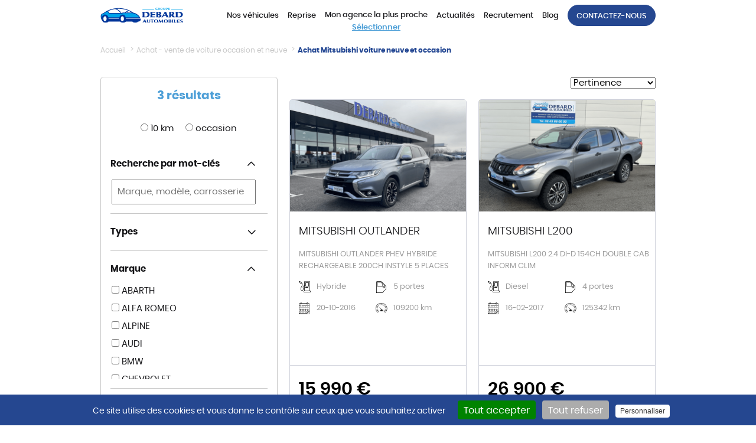

--- FILE ---
content_type: text/html; charset=UTF-8
request_url: https://www.debardautomobiles.com/mitsubishi
body_size: 17886
content:
<!DOCTYPE html>
<html lang="fr" class="">
    <head>
        <meta charset="UTF-8">
        <meta name="viewport" content="width=device-width, initial-scale=1, minimum-scale=1.0, shrink-to-fit=no, user-scalable=no">
                <meta name="google-site-verification" content="znQxfb0qvAlaWa21eVXtGuEu9Z9-Oy3kfet4oFWdDHw" />
        <meta name="facebook-domain-verification" content="vj5cuwssljdwqjohmf4i9jaoodc4n6" />
        <noscript><img loading="lazy" height="1" width="1" style="display:none" src="https://www.facebook.com/tr?id=440944940263546&ev=PageView&noscript=1"/></noscript>
        <!-- End Facebook Pixel Code -->
        <link rel="alternate" href="https://www.debardautomobiles.com/mitsubishi" hreflang="fr" />

                    <!-- Google Tag Manager -->
            <script>(function (w, d, s, l, i) {
                w[l] = w[l] || [];
                w[l].push({
                  'gtm.start':
                    new Date().getTime(), event: 'gtm.js',
                });
                var f = d.getElementsByTagName(s)[0],
                  j = d.createElement(s), dl = l != 'dataLayer' ? '&l=' + l : '';
                j.async = true;
                j.src =
                  'https://www.googletagmanager.com/gtm.js?id=' + i + dl;
                f.parentNode.insertBefore(j, f);
              })(window, document, 'script', 'dataLayer', 'GTM-W5NQMK3');</script>
            <!-- End Google Tag Manager -->
        
                    <link rel="icon" type="image/x-icon" href="/build/main/images/favicon/favicon.1301da2c.ico">
            <link rel="apple-touch-icon" sizes="57x57" href="/build/main/images/favicon/apple-icon-57x57.77858bb8.png">
            <link rel="apple-touch-icon" sizes="60x60" href="/build/main/images/favicon/apple-icon-60x60.d6a75841.png">
            <link rel="apple-touch-icon" sizes="72x72" href="/build/main/images/favicon/apple-icon-72x72.dd9fff53.png">
            <link rel="apple-touch-icon" sizes="76x76" href="/build/main/images/favicon/apple-icon-76x76.9d4b2ec5.png">
            <link rel="apple-touch-icon" sizes="114x114" href="/build/main/images/favicon/apple-icon-114x114.b5631e35.png">
            <link rel="apple-touch-icon" sizes="120x120" href="/build/main/images/favicon/apple-icon-120x120.40d0273f.png">
            <link rel="apple-touch-icon" sizes="144x144" href="/build/main/images/favicon/apple-icon-144x144.b6293d3a.png">
            <link rel="apple-touch-icon" sizes="152x152" href="/build/main/images/favicon/apple-icon-152x152.a436ffc4.png">
            <link rel="apple-touch-icon" sizes="180x180" href="/build/main/images/favicon/apple-icon-180x180.b69351a2.png">
            <link rel="icon" type="image/png" sizes="192x192" href="/build/main/images/favicon/android-icon-192x192.c7ced733.png">
            <link rel="icon" type="image/png" sizes="32x32" href="/build/main/images/favicon/favicon-32x32.75d832c5.png">
            <link rel="icon" type="image/png" sizes="96x96" href="/build/main/images/favicon/favicon-96x96.75d32b80.png">
            <link rel="icon" type="image/png" sizes="16x16" href="/build/main/images/favicon/favicon-16x16.95d80a3b.png">
        
                    
<title>
                        Achat Mitsubishi voiture neuve et occasion - Debard Automobiles
            </title>

            <meta name="description" content="Achat Mitsubishi voiture neuve et occasion : Découvrez notre collection de voitures Mitsubishi neuves ou d&#039;occasions. De nombreux modèles sont disponibles.">
    
    
    <meta name="twitter:site" content="https://www.debardautomobiles.com/mitsubishi">

    
    

    
    <!-- Open Graph data -->
    
    
    <meta property="og:type" content="website">

    
    
    <meta property="og:url" content="https://www.debardautomobiles.com/mitsubishi">
                                <link rel="canonical" href="https://www.debardautomobiles.com/mitsubishi"/>


                                <link rel="stylesheet" href="/build/main/852.ea795868.css">
                                <link rel="stylesheet" href="/build/main/base.5b8495bc.css">
                                <link rel="stylesheet" href="/build/main/modal.199de621.css">
                    
            <link rel="stylesheet" href="/build/main/listing.988291d0.css">
    
        <link href="/build/main/fonts/fontawesome-webfont.woff" rel="preload" as="font" type="font/woff2" crossorigin="anonymous">
        <link href="/build/main/fonts/poppins-bold-webfont.woff2" rel="preload" as="font" type="font/woff2" crossorigin="anonymous">
        <link href="/build/main/fonts/poppins-extralight-webfont.woff2" rel="preload" as="font" type="font/woff2" crossorigin="anonymous">
        <link href="/build/main/fonts/poppins-light-webfont.woff2" rel="preload" as="font" type="font/woff2" crossorigin="anonymous">
        <link href="/build/main/fonts/poppins-medium-webfont.woff2" rel="preload" as="font" type="font/woff2" crossorigin="anonymous">
        <link href="/build/main/fonts/poppins-regular-webfont.woff2" rel="preload" as="font" type="font/woff2" crossorigin="anonymous">
        <link href="/build/main/fonts/poppins-semibold-webfont.woff2" rel="preload" as="font" type="font/woff2" crossorigin="anonymous">
        <link href="/build/main/fonts/poppins-v9-latin-300italic.woff2" rel="preload" as="font" type="font/woff2" crossorigin="anonymous">
        <link href="/build/main/fonts/poppins-v9-latin-800.woff2" rel="preload" as="font" type="font/woff2" crossorigin="anonymous">
            </head>
    <body>
    <!-- Google Tag Manager (noscript) -->

    <noscript><iframe src=https://www.googletagmanager.com/ns.html?id=GTM-W5NQMK3

                      height="0" width="0" style="display:none;visibility:hidden"></iframe></noscript>

    <!-- End Google Tag Manager (noscript) -->

        <header class="main-header">
    <div class="main-header__menu">
        <div class="main-header__bg"></div>
        <div class="container">
            <div class="row align-items-center">
                <div class="logo-wrapper col-8 col-sm">
                    <div class="logo">

                                                    <a href="/">
                                <img loading="lazy" src="/build/main/images/logo.dd672d1f.svg"
                                     alt="Logo Debard Automobiles">
                            </a>
                        
                    </div>
                </div>
                <div class="menu-wrapper  col-sm-12 col-lg-10">
                    <div class="burger-container">
                        <div class="burger">
                            <span></span>
                        </div>
                    </div>
                                                            <nav class="js-mobile d-lg-none">
                        <div id="mobile-menu">
                                                                <ul>                
                                                            <li class=" active first">                                <span role="button" data-toggle="collapse" href="#Nos-vehicules" aria-expanded="false"
              aria-controls="Nos-vehicules">
                        Nos véhicules
    
        </span>
                                                                <div class="submenu collapse" id="Nos-vehicules">
                                                            <span role="button" data-toggle="collapse" href="#Nos-marques" aria-expanded="false"
                        aria-controls="Nos-vehicules"
                           class="d-flex align-items-center mb-3">
                            Nos marques
                        </span>
                        <div class="submenu collapse" id="Nos-marques">
                                                            <a href="/peugeot"
                                   class="d-flex align-items-center">
                                    Peugeot
                                </a>
                                                            <a href="/renault"
                                   class="d-flex align-items-center">
                                    Renault
                                </a>
                                                            <a href="/citroen"
                                   class="d-flex align-items-center">
                                    Citroën
                                </a>
                                                            <a href="/dacia"
                                   class="d-flex align-items-center">
                                    Dacia
                                </a>
                                                            <a href="/audi"
                                   class="d-flex align-items-center">
                                    Audi
                                </a>
                                                            <a href="/mercedes"
                                   class="d-flex align-items-center">
                                    Mercedes
                                </a>
                                                            <a href="/bmw"
                                   class="d-flex align-items-center">
                                    BMW
                                </a>
                                                            <a href="/volkswagen"
                                   class="d-flex align-items-center">
                                    Volkswagen
                                </a>
                                                            <a href="/toyota"
                                   class="d-flex align-items-center">
                                    Toyota
                                </a>
                                                            <a href="/nissan"
                                   class="d-flex align-items-center">
                                    Nissan
                                </a>
                                                            <a href="/land-rover"
                                   class="d-flex align-items-center">
                                    Land-Rover
                                </a>
                                                            <a href="/fiat"
                                   class="d-flex align-items-center">
                                    Fiat
                                </a>
                                                            <a href="/opel"
                                   class="d-flex align-items-center">
                                    Opel
                                </a>
                                                            <a href="/ford"
                                   class="d-flex align-items-center">
                                    Ford
                                </a>
                                                            <a href="/alfa-romeo"
                                   class="d-flex align-items-center">
                                    Alfa Romeo
                                </a>
                                                            <a href="/chevrolet"
                                   class="d-flex align-items-center">
                                    Chevrolet
                                </a>
                                                            <a href="/ferrari"
                                   class="d-flex align-items-center">
                                    Ferrari
                                </a>
                                                            <a href="/hyundai"
                                   class="d-flex align-items-center">
                                    Hyundai
                                </a>
                                                            <a href="/infiniti"
                                   class="d-flex align-items-center">
                                    Infiniti
                                </a>
                                                            <a href="/isuzu"
                                   class="d-flex align-items-center">
                                    Isuzu
                                </a>
                                                            <a href="/jaguar"
                                   class="d-flex align-items-center">
                                    Jaguar
                                </a>
                                                            <a href="/jeep"
                                   class="d-flex align-items-center">
                                    Jeep
                                </a>
                                                            <a href="/kia"
                                   class="d-flex align-items-center">
                                    Kia
                                </a>
                                                            <a href="/lexus"
                                   class="d-flex align-items-center">
                                    Lexus
                                </a>
                                                            <a href="/maserati"
                                   class="d-flex align-items-center">
                                    Maserati
                                </a>
                                                            <a href="/mazda"
                                   class="d-flex align-items-center">
                                    Mazda
                                </a>
                                                            <a href="/mini"
                                   class="d-flex align-items-center">
                                    Mini
                                </a>
                                                            <a href="/mitsubishi"
                                   class="d-flex align-items-center">
                                    Mitsubishi
                                </a>
                                                            <a href="/porsche"
                                   class="d-flex align-items-center">
                                    Porsche
                                </a>
                                                            <a href="/seat"
                                   class="d-flex align-items-center">
                                    Seat
                                </a>
                                                            <a href="/skoda"
                                   class="d-flex align-items-center">
                                    Skoda
                                </a>
                                                            <a href="/smart"
                                   class="d-flex align-items-center">
                                    Smart
                                </a>
                                                            <a href="/suzuki"
                                   class="d-flex align-items-center">
                                    Suzuki
                                </a>
                                                            <a href="/volvo"
                                   class="d-flex align-items-center">
                                    Volvo
                                </a>
                                                            <a href="/honda"
                                   class="d-flex align-items-center">
                                    Honda
                                </a>
                                                            <a href="/lancia"
                                   class="d-flex align-items-center">
                                    Lancia
                                </a>
                                                            <a href="/randger"
                                   class="d-flex align-items-center">
                                    Randger
                                </a>
                                                            <a href="/dodge"
                                   class="d-flex align-items-center">
                                    Dodge
                                </a>
                                                            <a href="/subaru"
                                   class="d-flex align-items-center">
                                    Subaru
                                </a>
                                                            <a href="/tesla"
                                   class="d-flex align-items-center">
                                    Tesla
                                </a>
                                                            <a href="/marque-ds"
                                   class="d-flex align-items-center">
                                    DS
                                </a>
                            
                                                            <div class="my-3 morelink">
                                    <a href="/catalogue">
                                        <i class="fa fa-angle-right"></i> Tous nos véhicules
                                    </a>
                                </div>
                                                    </div>

                                                                                <span role="button" data-toggle="collapse" href="#Type-d-energie" aria-expanded="false"
                        aria-controls="Nos-vehicules"
                           class="d-flex align-items-center mb-3">
                            Type d&#039;énergie
                        </span>
                        <div class="submenu collapse" id="Type-d-energie">
                                                            <a href="/nos-voitures-electriques"
                                   class="d-flex align-items-center">
                                    Voiture Electrique
                                </a>
                                                            <a href="/voiture-hybride"
                                   class="d-flex align-items-center">
                                    Voiture Hybride
                                </a>
                                                            <a href="/voiture-essence"
                                   class="d-flex align-items-center">
                                    Voiture Essence
                                </a>
                                                            <a href="/voiture-diesel"
                                   class="d-flex align-items-center">
                                    Voiture Diesel
                                </a>
                            
                                                    </div>

                                                                                <span role="button" data-toggle="collapse" href="#Nos-voitures" aria-expanded="false"
                        aria-controls="Nos-vehicules"
                           class="d-flex align-items-center mb-3">
                            Nos voitures
                        </span>
                        <div class="submenu collapse" id="Nos-voitures">
                                                            <a href="/voitures-neuves"
                                   class="d-flex align-items-center">
                                    Véhicules 10km
                                </a>
                                                            <a href="/voitures-occasion"
                                   class="d-flex align-items-center">
                                    Voitures d&#039;occasion
                                </a>
                                                            <a href="/voiture-automatique"
                                   class="d-flex align-items-center">
                                    Voiture automatique
                                </a>
                                                            <a href="/voiture--manuelle"
                                   class="d-flex align-items-center">
                                    Voiture manuelle
                                </a>
                            
                                                    </div>

                                                                                <span role="button" data-toggle="collapse" href="#Top-Modeles" aria-expanded="false"
                        aria-controls="Nos-vehicules"
                           class="d-flex align-items-center mb-3">
                            Top Modèles
                        </span>
                        <div class="submenu collapse" id="Top-Modeles">
                                                            <a href="/peugeot-3008"
                                   class="d-flex align-items-center">
                                    3008
                                </a>
                                                            <a href="/peugeot-208"
                                   class="d-flex align-items-center">
                                    208
                                </a>
                                                            <a href="/peugeot-2008"
                                   class="d-flex align-items-center">
                                    2008
                                </a>
                                                            <a href="/peugeot-308"
                                   class="d-flex align-items-center">
                                    308
                                </a>
                                                            <a href="/ds-7-crossback"
                                   class="d-flex align-items-center">
                                    DS7 Crossback
                                </a>
                                                            <a href="/citroen-c5-aircross"
                                   class="d-flex align-items-center">
                                    C5 Aircross
                                </a>
                                                            <a href="/dacia-duster"
                                   class="d-flex align-items-center">
                                    Duster
                                </a>
                                                            <a href="/renault-clio-v"
                                   class="d-flex align-items-center">
                                    Clio V
                                </a>
                                                            <a href="/citroen-c3-aircross"
                                   class="d-flex align-items-center">
                                    C3 Aircross
                                </a>
                                                            <a href="/peugeot-5008"
                                   class="d-flex align-items-center">
                                    5008
                                </a>
                                                            <a href="/citroen-c3"
                                   class="d-flex align-items-center">
                                    C3
                                </a>
                                                            <a href="/renault-captur-ii"
                                   class="d-flex align-items-center">
                                    Captur II
                                </a>
                                                            <a href="/mercedes-classe-a"
                                   class="d-flex align-items-center">
                                    Classe A
                                </a>
                                                            <a href="/volkswagen-t-cross"
                                   class="d-flex align-items-center">
                                    T-Cross
                                </a>
                                                            <a href="/nissan-qashqai"
                                   class="d-flex align-items-center">
                                    Qashqai
                                </a>
                            
                                                    </div>

                                                </div>
            
        </li>
    
                
                                        <li class="">                    <a href="/reprise" class="">            Reprise
    </a>                                        
        </li>
    
                
                                        <li class="js-menu__loc ">                    <a href="/mon-agence-la-plus-proche" class="">            Mon agence la plus proche
    </a>                                        
        </li>
    
                
                                        <li class="">                    <a href="/actualites" class="">            Actualités
    </a>                                        
        </li>
    
                
                                        <li class="">                    <a href="/recrutement" class="">            Recrutement
    </a>                                        
        </li>
    
                
                                        <li class="">                    <a href="/actualites/blog" class="">            Blog
    </a>                                        
        </li>
    
                
                                        <li class="btn--primary--medium  last">                    <a href="/contactez-nous" class="">            Contactez-nous
    </a>                                        
        </li>
    
</ul>
            
                        </div>
                    </nav>
                    <nav class="d-none d-lg-block">
                                                            <ul>
                                                        
                            <li class=" active first">        <a href="/catalogue" class="">            Nos véhicules
    </a>                                <div class="fw-submenu">
                <ul>
                                                            
                            <li class="column3  active first">        <span class="">            Nos marques
    </span>                                            <ul class="menu_level_2">
                                                        
                <li class="first">        <a href="/peugeot" class="bold ">            Peugeot
    </a>                        
    </li>

            
                <li class="">        <a href="/renault" class="bold ">            Renault
    </a>                        
    </li>

            
                <li class="">        <a href="/citroen" class="bold ">            Citroën
    </a>                        
    </li>

            
                <li class="">        <a href="/dacia" class="bold ">            Dacia
    </a>                        
    </li>

            
                <li class="">        <a href="/audi" class="bold ">            Audi
    </a>                        
    </li>

            
                <li class="">        <a href="/mercedes" class="">            Mercedes
    </a>                        
    </li>

            
                <li class="">        <a href="/bmw" class="">            BMW
    </a>                        
    </li>

            
                <li class="">        <a href="/volkswagen" class="">            Volkswagen
    </a>                        
    </li>

            
                <li class="">        <a href="/toyota" class="">            Toyota
    </a>                        
    </li>

            
                <li class="">        <a href="/nissan" class="">            Nissan
    </a>                        
    </li>

            
                <li class="">        <a href="/land-rover" class="">            Land-Rover
    </a>                        
    </li>

            
                <li class="">        <a href="/fiat" class="">            Fiat
    </a>                        
    </li>

            
                <li class="">        <a href="/opel" class="">            Opel
    </a>                        
    </li>

            
                <li class="">        <a href="/ford" class="">            Ford
    </a>                        
    </li>

            
                <li class="">        <a href="/alfa-romeo" class="">            Alfa Romeo
    </a>                        
    </li>

            
                <li class="">        <a href="/chevrolet" class="">            Chevrolet
    </a>                        
    </li>

            
                <li class="">        <a href="/ferrari" class="">            Ferrari
    </a>                        
    </li>

            
                <li class="">        <a href="/hyundai" class="">            Hyundai
    </a>                        
    </li>

            
                <li class="">        <a href="/infiniti" class="">            Infiniti
    </a>                        
    </li>

            
                <li class="">        <a href="/isuzu" class="">            Isuzu
    </a>                        
    </li>

            
                <li class="">        <a href="/jaguar" class="">            Jaguar
    </a>                        
    </li>

            
                <li class="">        <a href="/jeep" class="">            Jeep
    </a>                        
    </li>

            
                <li class="">        <a href="/kia" class="">            Kia
    </a>                        
    </li>

            
                <li class="">        <a href="/lexus" class="">            Lexus
    </a>                        
    </li>

            
                <li class="">        <a href="/maserati" class="">            Maserati
    </a>                        
    </li>

            
                <li class="">        <a href="/mazda" class="">            Mazda
    </a>                        
    </li>

            
                <li class="">        <a href="/mini" class="">            Mini
    </a>                        
    </li>

            
                <li class="active">        <a href="/mitsubishi" class="">            Mitsubishi
    </a>                        
    </li>

            
                <li class="">        <a href="/porsche" class="">            Porsche
    </a>                        
    </li>

            
                <li class="">        <a href="/seat" class="">            Seat
    </a>                        
    </li>

            
                <li class="">        <a href="/skoda" class="">            Skoda
    </a>                        
    </li>

            
                <li class="">        <a href="/smart" class="">            Smart
    </a>                        
    </li>

            
                <li class="">        <a href="/suzuki" class="">            Suzuki
    </a>                        
    </li>

            
                <li class="">        <a href="/volvo" class="">            Volvo
    </a>                        
    </li>

            
                <li class="">        <a href="/honda" class="">            Honda
    </a>                        
    </li>

            
                <li class="">        <a href="/lancia" class="">            Lancia
    </a>                        
    </li>

            
                <li class="">        <a href="/randger" class="">            Randger
    </a>                        
    </li>

            
                <li class="">        <a href="/dodge" class="">            Dodge
    </a>                        
    </li>

            
                <li class="">        <a href="/subaru" class="">            Subaru
    </a>                        
    </li>

            
                <li class="">        <a href="/tesla" class="">            Tesla
    </a>                        
    </li>

            
                <li class="last">        <a href="/marque-ds" class="">            DS
    </a>                        
    </li>

                
            <div class="mt-3 morelink">
            <a href="/catalogue">
               <i class="fa fa-angle-right"></i> Tous nos véhicules
            </a>
        </div>
    
            </ul>
            
    </li>

            
                            <li class="">        <span class="">            Type d&#039;énergie
    </span>                                            <ul class="menu_level_2">
                                                        
                <li class="first">        <a href="/nos-voitures-electriques" class="">            Voiture Electrique
    </a>                        
    </li>

            
                <li class="">        <a href="/voiture-hybride" class="">            Voiture Hybride
    </a>                        
    </li>

            
                <li class="">        <a href="/voiture-essence" class="">            Voiture Essence
    </a>                        
    </li>

            
                <li class="last">        <a href="/voiture-diesel" class="">            Voiture Diesel
    </a>                        
    </li>

                
    
            </ul>
            
    </li>

            
                            <li class="">        <span class="">            Nos voitures
    </span>                                            <ul class="menu_level_2">
                                                        
                <li class="first">        <a href="/voitures-neuves" class="">            Véhicules 10km
    </a>                        
    </li>

            
                <li class="">        <a href="/voitures-occasion" class="">            Voitures d&#039;occasion
    </a>                        
    </li>

            
                <li class="">        <a href="/voiture-automatique" class="">            Voiture automatique
    </a>                        
    </li>

            
                <li class="last">        <a href="/voiture--manuelle" class="">            Voiture manuelle
    </a>                        
    </li>

                
    
            </ul>
            
    </li>

            
                            <li class="last">        <span class="">            Top Modèles
    </span>                                            <ul class="menu_level_2">
                                                        
                <li class="first">        <a href="/peugeot-3008" class="">            3008
    </a>                        
    </li>

            
                <li class="">        <a href="/peugeot-208" class="">            208
    </a>                        
    </li>

            
                <li class="">        <a href="/peugeot-2008" class="">            2008
    </a>                        
    </li>

            
                <li class="">        <a href="/peugeot-308" class="">            308
    </a>                        
    </li>

            
                <li class="">        <a href="/ds-7-crossback" class="">            DS7 Crossback
    </a>                        
    </li>

            
                <li class="">        <a href="/citroen-c5-aircross" class="">            C5 Aircross
    </a>                        
    </li>

            
                <li class="">        <a href="/dacia-duster" class="">            Duster
    </a>                        
    </li>

            
                <li class="">        <a href="/renault-clio-v" class="">            Clio V
    </a>                        
    </li>

            
                <li class="">        <a href="/citroen-c3-aircross" class="">            C3 Aircross
    </a>                        
    </li>

            
                <li class="">        <a href="/peugeot-5008" class="">            5008
    </a>                        
    </li>

            
                <li class="">        <a href="/citroen-c3" class="">            C3
    </a>                        
    </li>

            
                <li class="">        <a href="/renault-captur-ii" class="">            Captur II
    </a>                        
    </li>

            
                <li class="">        <a href="/mercedes-classe-a" class="">            Classe A
    </a>                        
    </li>

            
                <li class="">        <a href="/volkswagen-t-cross" class="">            T-Cross
    </a>                        
    </li>

            
                <li class="last">        <a href="/nissan-qashqai" class="">            Qashqai
    </a>                        
    </li>

                
    
            </ul>
            
    </li>

                
    
                </ul>
            </div>
            
    </li>

            
                <li class="">        <a href="/reprise" class="">            Reprise
    </a>                        
    </li>

            
                <li class="js-menu__loc ">        <a href="/mon-agence-la-plus-proche" class="">            Mon agence la plus proche
    </a>                        
    </li>

            
                <li class="">        <a href="/actualites" class="">            Actualités
    </a>                        
    </li>

            
                <li class="">        <a href="/recrutement" class="">            Recrutement
    </a>                        
    </li>

            
                <li class="">        <a href="/actualites/blog" class="">            Blog
    </a>                        
    </li>

            
                <li class="btn--primary--medium  last">        <a href="/contactez-nous" class="">            Contactez-nous
    </a>                        
    </li>

                
    
            </ul>
            
                    </nav>
                </div>
            </div>
        </div>
    </div>
</header>


        <main>
                                        
        
    
                <div class="d-none d-md-block">
            <div class="container">
    <div class="row justify-content-center">
        <div class="col-12">
            <div class="row">

                <ol class="container breadcrumb" vocab="https://schema.org/" typeof="BreadcrumbList">
                                                                        <li property="itemListElement" typeof="ListItem">
                                <a property="item" typeof="WebPage" href="/">
                                <span property="name"
                                      class="text--xs">Accueil</span>
                                </a>
                                <meta property="position" content="1"/>
                            </li>
                                                                                                <li property="itemListElement" typeof="ListItem">
                                <a property="item" typeof="WebPage" href="/catalogue">
                                <span property="name"
                                      class="text--xs">Achat - vente de voiture occasion et neuve</span>
                                </a>
                                <meta property="position" content="2"/>
                            </li>
                                                                    
                            <li property="itemListElement" typeof="ListItem">
                            <span property="item" typeof="WebPage">
                                <span property="name"
                                      class="text--xs font-weight-bold">Achat Mitsubishi voiture neuve et occasion</span>
                            </span>
                                <meta property="position" content="3"/>
                            </li>
                                                            </ol>

            </div>
        </div>
    </div>
</div>

        </div>
    

        <div class="container">
    <div class="row">
        <div class="col-lg-4 col-xl-3">
            <form name="vehicle_search" method="get" data-controller="search" data-search-live-reload-value="true" data-search-main-url-value="cms_route_82" class="">
            <div class="filtering-bar" data-action="click->search#togglePopin">
                <div class="d-flex align-items-center">
                    <i class="bi bi-filter mr-2"></i>
                    Filtrer / Trier
                </div>
            </div>

            <div id="mobile-search-popin" class="d-none d-lg-block" data-search-target="popin">
                <span class="popin-shadow" data-action="click->search#togglePopin"></span>
                <div class="content p-3">

                    <div class="position-relative z-1">

                        <div class="card">
                            <div class="card-body">
                                <div class="position-relative text-center">
                                    <div class="title_h3 title_h3--blue  mb-0">
                                        3 résultats
                                    </div>
                                                                    </div>
                                <div class="form-group"> <div id="vehicle_search_bargain" class="radio--bargain" data-action="change-&gt;search#update">
        <div class="radio"><label for="vehicle_search_bargain_0" class=""><input type="radio" id="vehicle_search_bargain_0" name="vehicle_search[bargain]" value="0" /> 10 km</label></div><div class="radio"><label for="vehicle_search_bargain_1" class=""><input type="radio" id="vehicle_search_bargain_1" name="vehicle_search[bargain]" value="1" /> occasion</label></div>    </div>  </div> 
                                                <div class="card card-search ">
        <div class="card-header">
            <a class=""
               data-toggle="collapse"
               href="#vehicle_search_keyword_collapse"
               role="button"
               aria-expanded="true"
               aria-controls="vehicle_search_keyword_collapse">
                Recherche par mot-clés
            </a>
        </div>
        <div class="collapse show" id="vehicle_search_keyword_collapse">
            <div class="card-body">
                <div class="input--keywords">
                    <input type="text" id="vehicle_search_keyword" name="vehicle_search[keyword]" placeholder="Marque, modèle, carrosserie" data-action="change-&gt;search#update" class="form-control" />
                </div>
            </div>
        </div>
    </div>

                                                <div class="card card-search ">
        <div class="card-header">
            <a class="collapsed"
               data-toggle="collapse"
               href="#vehicle_search_gender_collapse"
               role="button"
               aria-expanded="false"
               aria-controls="vehicle_search_gender_collapse">
                Types
            </a>
        </div>
        <div class="collapse " id="vehicle_search_gender_collapse">
            <div class="card-body">


                <div data-controller="filter-radio">
                                            <label for="vehicle_search_gender_0" class="mr-2">
                            <input type="checkbox" id="vehicle_search_gender_0" name="vehicle_search[gender][]" value="1" 
                                    data-action="change->search#update"
                            >
                                                            <img src="/upload/gender/voitures-64f6fcf6f0f13420785828.png" alt="Voitures" width="60px">
                                                    </label>
                                            <label for="vehicle_search_gender_1" class="mr-2">
                            <input type="checkbox" id="vehicle_search_gender_1" name="vehicle_search[gender][]" value="2" 
                                    data-action="change->search#update"
                            >
                                                            <img src="/upload/gender/utilitaires-64f6fcf708a1a472240638.png" alt="Utilitaires légers" width="60px">
                                                    </label>
                                            <label for="vehicle_search_gender_2" class="mr-2">
                            <input type="checkbox" id="vehicle_search_gender_2" name="vehicle_search[gender][]" value="5" 
                                    data-action="change->search#update"
                            >
                                                            <img src="/upload/gender/loisirs-64f6fcf7029fb954498819.png" alt="VASP" width="60px">
                                                    </label>
                    
                </div>
            </div>
        </div>
    </div>

                                                <div class="card card-search ">
        <div class="card-header">
            <a class=""
               data-toggle="collapse"
               href="#vehicle_search_brand_collapse"
               role="button"
               aria-expanded="true"
               aria-controls="vehicle_search_brand_collapse">
                Marque
            </a>
        </div>
        <div class="collapse show" id="vehicle_search_brand_collapse">
            <div class="card-body">
                <div id="vehicle_search_brand" data-controller="" data-action="change-&gt;search#update" data-search-target="brand">
        <div class="checkbox"><label for="vehicle_search_brand_0" class=""><input type="checkbox" id="vehicle_search_brand_0" name="vehicle_search[brand][]" data-count="1" value="59" /> ABARTH</label></div><div class="checkbox"><label for="vehicle_search_brand_1" class=""><input type="checkbox" id="vehicle_search_brand_1" name="vehicle_search[brand][]" data-count="8" value="19" /> ALFA ROMEO</label></div><div class="checkbox"><label for="vehicle_search_brand_2" class=""><input type="checkbox" id="vehicle_search_brand_2" name="vehicle_search[brand][]" data-count="2" value="39" /> ALPINE</label></div><div class="checkbox"><label for="vehicle_search_brand_3" class=""><input type="checkbox" id="vehicle_search_brand_3" name="vehicle_search[brand][]" data-count="106" value="17" /> AUDI</label></div><div class="checkbox"><label for="vehicle_search_brand_4" class=""><input type="checkbox" id="vehicle_search_brand_4" name="vehicle_search[brand][]" data-count="112" value="16" /> BMW</label></div><div class="checkbox"><label for="vehicle_search_brand_5" class=""><input type="checkbox" id="vehicle_search_brand_5" name="vehicle_search[brand][]" data-count="1" value="31" /> CHEVROLET</label></div><div class="checkbox"><label for="vehicle_search_brand_6" class=""><input type="checkbox" id="vehicle_search_brand_6" name="vehicle_search[brand][]" data-count="556" value="4" /> CITROEN</label></div><div class="checkbox"><label for="vehicle_search_brand_7" class=""><input type="checkbox" id="vehicle_search_brand_7" name="vehicle_search[brand][]" data-count="67" value="61" /> CUPRA</label></div><div class="checkbox"><label for="vehicle_search_brand_8" class=""><input type="checkbox" id="vehicle_search_brand_8" name="vehicle_search[brand][]" data-count="247" value="13" /> DACIA</label></div><div class="checkbox"><label for="vehicle_search_brand_9" class=""><input type="checkbox" id="vehicle_search_brand_9" name="vehicle_search[brand][]" data-count="88" value="3" /> DS</label></div><div class="checkbox"><label for="vehicle_search_brand_10" class=""><input type="checkbox" id="vehicle_search_brand_10" name="vehicle_search[brand][]" data-count="60" value="5" /> FIAT</label></div><div class="checkbox"><label for="vehicle_search_brand_11" class=""><input type="checkbox" id="vehicle_search_brand_11" name="vehicle_search[brand][]" data-count="52" value="20" /> FORD</label></div><div class="checkbox"><label for="vehicle_search_brand_12" class=""><input type="checkbox" id="vehicle_search_brand_12" name="vehicle_search[brand][]" data-count="30" value="45" /> HANROAD</label></div><div class="checkbox"><label for="vehicle_search_brand_13" class=""><input type="checkbox" id="vehicle_search_brand_13" name="vehicle_search[brand][]" data-count="130" value="21" /> HYUNDAI</label></div><div class="checkbox"><label for="vehicle_search_brand_14" class=""><input type="checkbox" id="vehicle_search_brand_14" name="vehicle_search[brand][]" data-count="6" value="33" /> ISUZU</label></div><div class="checkbox"><label for="vehicle_search_brand_15" class=""><input type="checkbox" id="vehicle_search_brand_15" name="vehicle_search[brand][]" data-count="2" value="34" /> JAGUAR</label></div><div class="checkbox"><label for="vehicle_search_brand_16" class=""><input type="checkbox" id="vehicle_search_brand_16" name="vehicle_search[brand][]" data-count="28" value="18" /> JEEP</label></div><div class="checkbox"><label for="vehicle_search_brand_17" class=""><input type="checkbox" id="vehicle_search_brand_17" name="vehicle_search[brand][]" data-count="48" value="8" /> KIA</label></div><div class="checkbox"><label for="vehicle_search_brand_18" class=""><input type="checkbox" id="vehicle_search_brand_18" name="vehicle_search[brand][]" data-count="5" value="29" /> LAND-ROVER</label></div><div class="checkbox"><label for="vehicle_search_brand_19" class=""><input type="checkbox" id="vehicle_search_brand_19" name="vehicle_search[brand][]" data-count="6" value="67" /> LE CABANON</label></div><div class="checkbox"><label for="vehicle_search_brand_20" class=""><input type="checkbox" id="vehicle_search_brand_20" name="vehicle_search[brand][]" data-count="3" value="25" /> LEXUS</label></div><div class="checkbox"><label for="vehicle_search_brand_21" class=""><input type="checkbox" id="vehicle_search_brand_21" name="vehicle_search[brand][]" data-count="1" value="64" /> LYNK&amp;CO</label></div><div class="checkbox"><label for="vehicle_search_brand_22" class=""><input type="checkbox" id="vehicle_search_brand_22" name="vehicle_search[brand][]" data-count="1" value="36" /> MASERATI</label></div><div class="checkbox"><label for="vehicle_search_brand_23" class=""><input type="checkbox" id="vehicle_search_brand_23" name="vehicle_search[brand][]" data-count="3" value="24" /> MAZDA</label></div><div class="checkbox"><label for="vehicle_search_brand_24" class=""><input type="checkbox" id="vehicle_search_brand_24" name="vehicle_search[brand][]" data-count="76" value="10" /> MERCEDES</label></div><div class="checkbox"><label for="vehicle_search_brand_25" class=""><input type="checkbox" id="vehicle_search_brand_25" name="vehicle_search[brand][]" data-count="5" value="66" /> MG MOTOR</label></div><div class="checkbox"><label for="vehicle_search_brand_26" class=""><input type="checkbox" id="vehicle_search_brand_26" name="vehicle_search[brand][]" data-count="13" value="12" /> MINI</label></div><div class="checkbox"><label for="vehicle_search_brand_27" class=""><input type="checkbox" id="vehicle_search_brand_27" name="vehicle_search[brand][]" data-count="3" value="28" checked="checked" /> MITSUBISHI</label></div><div class="checkbox"><label for="vehicle_search_brand_28" class=""><input type="checkbox" id="vehicle_search_brand_28" name="vehicle_search[brand][]" data-count="60" value="15" /> NISSAN</label></div><div class="checkbox"><label for="vehicle_search_brand_29" class=""><input type="checkbox" id="vehicle_search_brand_29" name="vehicle_search[brand][]" data-count="43" value="14" /> OPEL</label></div><div class="checkbox"><label for="vehicle_search_brand_30" class=""><input type="checkbox" id="vehicle_search_brand_30" name="vehicle_search[brand][]" data-count="715" value="2" /> PEUGEOT</label></div><div class="checkbox"><label for="vehicle_search_brand_31" class=""><input type="checkbox" id="vehicle_search_brand_31" name="vehicle_search[brand][]" data-count="2" value="23" /> PORSCHE</label></div><div class="checkbox"><label for="vehicle_search_brand_32" class=""><input type="checkbox" id="vehicle_search_brand_32" name="vehicle_search[brand][]" data-count="595" value="9" /> RENAULT</label></div><div class="checkbox"><label for="vehicle_search_brand_33" class=""><input type="checkbox" id="vehicle_search_brand_33" name="vehicle_search[brand][]" data-count="6" value="7" /> SEAT</label></div><div class="checkbox"><label for="vehicle_search_brand_34" class=""><input type="checkbox" id="vehicle_search_brand_34" name="vehicle_search[brand][]" data-count="35" value="1" /> SKODA</label></div><div class="checkbox"><label for="vehicle_search_brand_35" class=""><input type="checkbox" id="vehicle_search_brand_35" name="vehicle_search[brand][]" data-count="1" value="30" /> SMART</label></div><div class="checkbox"><label for="vehicle_search_brand_36" class=""><input type="checkbox" id="vehicle_search_brand_36" name="vehicle_search[brand][]" data-count="1" value="27" /> SUZUKI</label></div><div class="checkbox"><label for="vehicle_search_brand_37" class=""><input type="checkbox" id="vehicle_search_brand_37" name="vehicle_search[brand][]" data-count="2" value="76" /> SYM</label></div><div class="checkbox"><label for="vehicle_search_brand_38" class=""><input type="checkbox" id="vehicle_search_brand_38" name="vehicle_search[brand][]" data-count="2" value="55" /> TESLA</label></div><div class="checkbox"><label for="vehicle_search_brand_39" class=""><input type="checkbox" id="vehicle_search_brand_39" name="vehicle_search[brand][]" data-count="48" value="11" /> TOYOTA</label></div><div class="checkbox"><label for="vehicle_search_brand_40" class=""><input type="checkbox" id="vehicle_search_brand_40" name="vehicle_search[brand][]" data-count="1" value="58" /> TRIUMPH</label></div><div class="checkbox"><label for="vehicle_search_brand_41" class=""><input type="checkbox" id="vehicle_search_brand_41" name="vehicle_search[brand][]" data-count="207" value="6" /> VOLKSWAGEN</label></div><div class="checkbox"><label for="vehicle_search_brand_42" class=""><input type="checkbox" id="vehicle_search_brand_42" name="vehicle_search[brand][]" data-count="8" value="26" /> VOLVO</label></div>    </div>
            </div>
        </div>
    </div>

                                                <div class="card card-search ">
        <div class="card-header">
            <a class="collapsed"
               data-toggle="collapse"
               href="#vehicle_search_range_collapse"
               role="button"
               aria-expanded="false"
               aria-controls="vehicle_search_range_collapse">
                Modèle
            </a>
        </div>
        <div class="collapse " id="vehicle_search_range_collapse">
            <div class="card-body">
                <div id="vehicle_search_range" data-controller="" data-action="change-&gt;search#update" data-search-target="range">
        <div class="checkbox"><label for="vehicle_search_range_0" class=""><input type="checkbox" id="vehicle_search_range_0" name="vehicle_search[range][]" data-count="1" value="462" /> L200</label></div><div class="checkbox"><label for="vehicle_search_range_1" class=""><input type="checkbox" id="vehicle_search_range_1" name="vehicle_search[range][]" data-count="1" value="17" /> OUTLANDER</label></div><div class="checkbox"><label for="vehicle_search_range_2" class=""><input type="checkbox" id="vehicle_search_range_2" name="vehicle_search[range][]" data-count="1" value="1086" /> SPACE STAR</label></div>    </div>
            </div>
        </div>
    </div>

                                                <div class="card card-search ">
        <div class="card-header">
            <a class="collapsed"
               data-toggle="collapse"
               href="#vehicle_search_body_collapse"
               role="button"
               aria-expanded="false"
               aria-controls="vehicle_search_body_collapse">
                Carrosserie
            </a>
        </div>
        <div class="collapse " id="vehicle_search_body_collapse">
            <div class="card-body">
                <div id="vehicle_search_body" data-controller="" data-action="change-&gt;search#update" data-search-target="body">
        <div class="checkbox"><label for="vehicle_search_body_0" class=""><input type="checkbox" id="vehicle_search_body_0" name="vehicle_search[body][]" data-count="1984" value="16" /> S.U.V.</label></div><div class="checkbox"><label for="vehicle_search_body_1" class=""><input type="checkbox" id="vehicle_search_body_1" name="vehicle_search[body][]" data-count="475" value="34" /> Compacte</label></div><div class="checkbox"><label for="vehicle_search_body_2" class=""><input type="checkbox" id="vehicle_search_body_2" name="vehicle_search[body][]" data-count="53" value="3" /> Monospace</label></div><div class="checkbox"><label for="vehicle_search_body_3" class=""><input type="checkbox" id="vehicle_search_body_3" name="vehicle_search[body][]" data-count="28" value="35" /> Van </label></div>    </div>
            </div>
        </div>
    </div>

                                                <div class="card card-search ">
        <div class="card-header">
            <a class="collapsed"
               data-toggle="collapse"
               href="#vehicle_search_price_collapse"
               role="button"
               aria-expanded="false"
               aria-controls="vehicle_search_price_collapse">
                Prix
            </a>
        </div>
        <div class="collapse " id="vehicle_search_price_collapse">
            <div class="card-body">
                    <div  data-controller="filter-range" data-range="1000">
        <div data-filter-range-target="slider"></div>
        <div class="d-flex justify-content-between">
            <input type="text" id="vehicle_search_price_min" name="vehicle_search[price][min]" data-filter-range-target="min" data-action="change-&gt;filter-range#changeMin change-&gt;search#update" data-min="0" inputmode="decimal" class="w-50 border border-gray mr-3 pt-1 px-2 form-control" placeholder="Min" />
            <input type="text" id="vehicle_search_price_max" name="vehicle_search[price][max]" data-filter-range-target="max" data-action="change-&gt;filter-range#changeMax change-&gt;search#update" data-max="50000" inputmode="decimal" class="w-50 border border-gray pt-1 px-2 form-control" placeholder="Max" />
        </div>
    </div>


            </div>
        </div>
    </div>

                                                <div class="card card-search ">
        <div class="card-header">
            <a class="collapsed"
               data-toggle="collapse"
               href="#vehicle_search_energy_collapse"
               role="button"
               aria-expanded="false"
               aria-controls="vehicle_search_energy_collapse">
                Énergie
            </a>
        </div>
        <div class="collapse " id="vehicle_search_energy_collapse">
            <div class="card-body">
                <div id="vehicle_search_energy" data-controller="" data-action="change-&gt;search#update" data-search-target="energy">
        <div class="checkbox"><label for="vehicle_search_energy_0" class=""><input type="checkbox" id="vehicle_search_energy_0" name="vehicle_search[energy][]" data-count="1579" value="2" /> Essence</label></div><div class="checkbox"><label for="vehicle_search_energy_1" class=""><input type="checkbox" id="vehicle_search_energy_1" name="vehicle_search[energy][]" data-count="1083" value="1" /> Diesel</label></div><div class="checkbox"><label for="vehicle_search_energy_2" class=""><input type="checkbox" id="vehicle_search_energy_2" name="vehicle_search[energy][]" data-count="600" value="3" /> Hybride</label></div><div class="checkbox"><label for="vehicle_search_energy_3" class=""><input type="checkbox" id="vehicle_search_energy_3" name="vehicle_search[energy][]" data-count="98" value="4" /> Electrique</label></div><div class="checkbox"><label for="vehicle_search_energy_4" class=""><input type="checkbox" id="vehicle_search_energy_4" name="vehicle_search[energy][]" data-count="19" value="8" /> GPL</label></div><div class="checkbox"><label for="vehicle_search_energy_5" class=""><input type="checkbox" id="vehicle_search_energy_5" name="vehicle_search[energy][]" data-count="7" value="5" /> 5</label></div>    </div>
            </div>
        </div>
    </div>

                                                <div class="card card-search ">
        <div class="card-header">
            <a class="collapsed"
               data-toggle="collapse"
               href="#vehicle_search_kilometers_collapse"
               role="button"
               aria-expanded="false"
               aria-controls="vehicle_search_kilometers_collapse">
                Kilométrage
            </a>
        </div>
        <div class="collapse " id="vehicle_search_kilometers_collapse">
            <div class="card-body">
                    <div  data-controller="filter-range" data-range="5000">
        <div data-filter-range-target="slider"></div>
        <div class="d-flex justify-content-between">
            <input type="text" id="vehicle_search_kilometers_min" name="vehicle_search[kilometers][min]" data-filter-range-target="min" data-action="change-&gt;filter-range#changeMin change-&gt;search#update" data-min="0" inputmode="decimal" class="w-50 border border-gray mr-3 pt-1 px-2 form-control" placeholder="Min" />
            <input type="text" id="vehicle_search_kilometers_max" name="vehicle_search[kilometers][max]" data-filter-range-target="max" data-action="change-&gt;filter-range#changeMax change-&gt;search#update" data-max="150000" inputmode="decimal" class="w-50 border border-gray pt-1 px-2 form-control" placeholder="Max" />
        </div>
    </div>


            </div>
        </div>
    </div>

                                                <div class="card card-search ">
        <div class="card-header">
            <a class="collapsed"
               data-toggle="collapse"
               href="#vehicle_search_transmission_collapse"
               role="button"
               aria-expanded="false"
               aria-controls="vehicle_search_transmission_collapse">
                Boite de vitesse
            </a>
        </div>
        <div class="collapse " id="vehicle_search_transmission_collapse">
            <div class="card-body">
                <div id="vehicle_search_transmission" data-controller="" data-action="change-&gt;search#update" data-search-target="transmission">
        <div class="checkbox"><label for="vehicle_search_transmission_0" class=""><input type="checkbox" id="vehicle_search_transmission_0" name="vehicle_search[transmission][]" data-count="2496" value="2" /> Automatique</label></div><div class="checkbox"><label for="vehicle_search_transmission_1" class=""><input type="checkbox" id="vehicle_search_transmission_1" name="vehicle_search[transmission][]" data-count="890" value="1" /> Manuelle</label></div>    </div>
            </div>
        </div>
    </div>

                                                <div class="card card-search ">
        <div class="card-header">
            <a class="collapsed"
               data-toggle="collapse"
               href="#vehicle_search_doors_collapse"
               role="button"
               aria-expanded="false"
               aria-controls="vehicle_search_doors_collapse">
                Nombre de portes
            </a>
        </div>
        <div class="collapse " id="vehicle_search_doors_collapse">
            <div class="card-body">
                <div id="vehicle_search_doors" data-controller="" data-action="change-&gt;search#update" data-search-target="doors">
        <div class="checkbox"><label for="vehicle_search_doors_0" class=""><input type="checkbox" id="vehicle_search_doors_0" name="vehicle_search[doors][]" data-count="48" value="2" /> 2</label></div><div class="checkbox"><label for="vehicle_search_doors_1" class=""><input type="checkbox" id="vehicle_search_doors_1" name="vehicle_search[doors][]" data-count="29" value="3" /> 3</label></div><div class="checkbox"><label for="vehicle_search_doors_2" class=""><input type="checkbox" id="vehicle_search_doors_2" name="vehicle_search[doors][]" data-count="311" value="4" /> 4</label></div><div class="checkbox"><label for="vehicle_search_doors_3" class=""><input type="checkbox" id="vehicle_search_doors_3" name="vehicle_search[doors][]" data-count="2994" value="5" /> 5</label></div><div class="checkbox"><label for="vehicle_search_doors_4" class=""><input type="checkbox" id="vehicle_search_doors_4" name="vehicle_search[doors][]" data-count="4" value="6" /> 6</label></div>    </div>
            </div>
        </div>
    </div>

                                                <div class="card card-search ">
        <div class="card-header">
            <a class="collapsed"
               data-toggle="collapse"
               href="#vehicle_search_seats_collapse"
               role="button"
               aria-expanded="false"
               aria-controls="vehicle_search_seats_collapse">
                Nombre de places
            </a>
        </div>
        <div class="collapse " id="vehicle_search_seats_collapse">
            <div class="card-body">
                <div id="vehicle_search_seats" data-controller="" data-action="change-&gt;search#update" data-search-target="seats">
        <div class="checkbox"><label for="vehicle_search_seats_0" class=""><input type="checkbox" id="vehicle_search_seats_0" name="vehicle_search[seats][]" data-count="1" value="1" /> 1</label></div><div class="checkbox"><label for="vehicle_search_seats_1" class=""><input type="checkbox" id="vehicle_search_seats_1" name="vehicle_search[seats][]" data-count="71" value="2" /> 2</label></div><div class="checkbox"><label for="vehicle_search_seats_2" class=""><input type="checkbox" id="vehicle_search_seats_2" name="vehicle_search[seats][]" data-count="152" value="3" /> 3</label></div><div class="checkbox"><label for="vehicle_search_seats_3" class=""><input type="checkbox" id="vehicle_search_seats_3" name="vehicle_search[seats][]" data-count="60" value="4" /> 4</label></div><div class="checkbox"><label for="vehicle_search_seats_4" class=""><input type="checkbox" id="vehicle_search_seats_4" name="vehicle_search[seats][]" data-count="2987" value="5" /> 5</label></div><div class="checkbox"><label for="vehicle_search_seats_5" class=""><input type="checkbox" id="vehicle_search_seats_5" name="vehicle_search[seats][]" data-count="1" value="6" /> 6</label></div><div class="checkbox"><label for="vehicle_search_seats_6" class=""><input type="checkbox" id="vehicle_search_seats_6" name="vehicle_search[seats][]" data-count="111" value="7" /> 7</label></div><div class="checkbox"><label for="vehicle_search_seats_7" class=""><input type="checkbox" id="vehicle_search_seats_7" name="vehicle_search[seats][]" data-count="1" value="8" /> 8</label></div><div class="checkbox"><label for="vehicle_search_seats_8" class=""><input type="checkbox" id="vehicle_search_seats_8" name="vehicle_search[seats][]" data-count="2" value="9" /> 9</label></div>    </div>
            </div>
        </div>
    </div>

                                                <div class="card card-search ">
        <div class="card-header">
            <a class="collapsed"
               data-toggle="collapse"
               href="#vehicle_search_year_collapse"
               role="button"
               aria-expanded="false"
               aria-controls="vehicle_search_year_collapse">
                Année
            </a>
        </div>
        <div class="collapse " id="vehicle_search_year_collapse">
            <div class="card-body">
                    <div  data-controller="filter-range" data-range="1">
        <div data-filter-range-target="slider"></div>
        <div class="d-flex justify-content-between">
            <input type="text" id="vehicle_search_year_min" name="vehicle_search[year][min]" data-filter-range-target="min" data-action="change-&gt;filter-range#changeMin change-&gt;search#update" data-min="2000" inputmode="decimal" class="w-50 border border-gray mr-3 pt-1 px-2 form-control" placeholder="Min" />
            <input type="text" id="vehicle_search_year_max" name="vehicle_search[year][max]" data-filter-range-target="max" data-action="change-&gt;filter-range#changeMax change-&gt;search#update" data-max="2026" inputmode="decimal" class="w-50 border border-gray pt-1 px-2 form-control" placeholder="Max" />
        </div>
    </div>


            </div>
        </div>
    </div>

                                                <div class="card card-search ">
        <div class="card-header">
            <a class="collapsed"
               data-toggle="collapse"
               href="#vehicle_search_power_collapse"
               role="button"
               aria-expanded="false"
               aria-controls="vehicle_search_power_collapse">
                Puissance
            </a>
        </div>
        <div class="collapse " id="vehicle_search_power_collapse">
            <div class="card-body">
                    <div  data-controller="filter-range" data-range="10">
        <div data-filter-range-target="slider"></div>
        <div class="d-flex justify-content-between">
            <input type="text" id="vehicle_search_power_min" name="vehicle_search[power][min]" data-filter-range-target="min" data-action="change-&gt;filter-range#changeMin change-&gt;search#update" data-min="0" inputmode="decimal" class="w-50 border border-gray mr-3 pt-1 px-2 form-control" placeholder="Min" />
            <input type="text" id="vehicle_search_power_max" name="vehicle_search[power][max]" data-filter-range-target="max" data-action="change-&gt;filter-range#changeMax change-&gt;search#update" data-max="544" inputmode="decimal" class="w-50 border border-gray pt-1 px-2 form-control" placeholder="Max" />
        </div>
    </div>


            </div>
        </div>
    </div>

                            </div>
                        </div>
                    </div>

                    <div id="submit-search" class="d-lg-none pb-3 pt-5 z-2">
                        <div class="text-center ">
                            <a href="#" class="btn btn-primary" data-action="click->search#togglePopin">
                                Afficher les résultats (3)
                            </a>
                        </div>
                    </div>
                </div>
            </div>
            </form>
        </div>
        <div class="col-lg-8 col-xl-9">
            <div id="searchResults">

                <div class="vehicle-list-overlay">
                    <div class="debard-loader"></div>
                    <div>
                        Chargement en cours ...
                    </div>
                </div>
                                    <div class="d-flex justify-content-end mb-3">

                        <form name="vehicle_search_sort" method="post" action="/recherche-sort" data-controller="search">
                        <select id="vehicle_search_sort_sort" name="vehicle_search_sort[sort]" data-action="change-&gt;search#updateSort" class="form-control"><option value="0" selected="selected">Pertinence</option><option value="1">Prix Croissant</option><option value="2">Prix Décroissant</option><option value="3">KM Croissant</option><option value="4">KM Décroissant</option></select>
                        <input type="hidden" id="vehicle_search_sort_queryString" name="vehicle_search_sort[queryString]" />
                        <input type="hidden" id="vehicle_search_sort__route" name="vehicle_search_sort[_route]" value="cms_route_82" /><input type="hidden" id="vehicle_search_sort__token" name="vehicle_search_sort[_token]" value="77.oRtE6m_8GEffXlGFEpMZnzsI2LK_MQxJKK7Xf-zMxSg.w293vCSmfXeKaincX-ZD0EhPv-TKUmt9af6DFKSYjE_KVgKTBo90AKkQBA" /></form>
                    </div>
                    <div class="row vehicle-list">
                                                    <div class="col-md-6 col-xl-4 h-100">
                                                                <div class="car-card"                 >
    <div class="car-card__header">
        <div class="car-card__tags">
                    </div>
                                </div>
    <div class="car-card__visual">
                    <img loading="lazy" src="https://www.debardautomobiles.com/media/cache/vehicle_big/cardiff/VO/SFGX/SFGX-82213-845168.jpg" alt="">
            </div>
    <div class="car-card__pad">
        <div class="car-card__infos">
            <div class="car-card__title">
                <a href="/vehicule-mitsubishi-outlander-phev-hybride-rechargeable-200ch-instyle-5-places/822134713"
                   class="js-link stretched-link">
                                                                <span>MITSUBISHI OUTLANDER</span>
                                    </a>
            </div>
            <div class="car-card__desc">
                                    MITSUBISHI OUTLANDER PHEV HYBRIDE RECHARGEABLE 200CH INSTYLE 5 PLACES
                            </div>
            <div class="car-card__more-infos">
                                    <div>
                        <img loading="lazy" src="/build/main/images/svg/fuelIcon.6c4e9f47.svg">
                        Hybride
                    </div>
                                                    <div>
                        <img loading="lazy" src="/build/main/images/svg/doorIcon.53e3077d.svg">
                        5 portes
                    </div>
                                                    <div>
                        <img loading="lazy" src="/build/main/images/svg/calendar.b3977b9a.svg">
                        20-10-2016
                    </div>
                                                    <div>
                        <img loading="lazy" src="/build/main/images/svg/kilometers.0e744e1e.svg">
                        109200 km
                    </div>
                            </div>
        </div>
    </div>
    <div class="car-card__price">
        <div class="car-card__pad">
            <p class="price-container">
                <span class="price">15 990 €</span>
            </p>
        </div>
    </div>
</div>
                            </div>
                                                    <div class="col-md-6 col-xl-4 h-100">
                                                                <div class="car-card"                 >
    <div class="car-card__header">
        <div class="car-card__tags">
                    </div>
                                </div>
    <div class="car-card__visual">
                    <img loading="lazy" src="https://www.debardautomobiles.com/media/cache/vehicle_big/cardiff/VO/PKSH/PKSH-15826-160087.jpg" alt="">
            </div>
    <div class="car-card__pad">
        <div class="car-card__infos">
            <div class="car-card__title">
                <a href="/vehicule-mitsubishi-l200-2-4-di-d-154ch-double-cab-inform-clim/158264686"
                   class="js-link stretched-link">
                                                                <span>MITSUBISHI L200</span>
                                    </a>
            </div>
            <div class="car-card__desc">
                                    MITSUBISHI L200 2.4 DI-D 154CH DOUBLE CAB INFORM CLIM
                            </div>
            <div class="car-card__more-infos">
                                    <div>
                        <img loading="lazy" src="/build/main/images/svg/fuelIcon.6c4e9f47.svg">
                        Diesel
                    </div>
                                                    <div>
                        <img loading="lazy" src="/build/main/images/svg/doorIcon.53e3077d.svg">
                        4 portes
                    </div>
                                                    <div>
                        <img loading="lazy" src="/build/main/images/svg/calendar.b3977b9a.svg">
                        16-02-2017
                    </div>
                                                    <div>
                        <img loading="lazy" src="/build/main/images/svg/kilometers.0e744e1e.svg">
                        125342 km
                    </div>
                            </div>
        </div>
    </div>
    <div class="car-card__price">
        <div class="car-card__pad">
            <p class="price-container">
                <span class="price">26 900 €</span>
            </p>
        </div>
    </div>
</div>
                            </div>
                                                    <div class="col-md-6 col-xl-4 h-100">
                                                                <div class="car-card"                 >
    <div class="car-card__header">
        <div class="car-card__tags">
                    </div>
                                </div>
    <div class="car-card__visual">
                    <img loading="lazy" src="https://www.debardautomobiles.com/media/cache/vehicle_big/cardiff/VO/SFGX/SFGX-90016-1007874.jpg" alt="">
            </div>
    <div class="car-card__pad">
        <div class="car-card__infos">
            <div class="car-card__title">
                <a href="/vehicule-mitsubishi-space-star-1-0-mivec-71ch-2019/900164713"
                   class="js-link stretched-link">
                                                                <span>MITSUBISHI SPACE STAR</span>
                                    </a>
            </div>
            <div class="car-card__desc">
                                    MITSUBISHI SPACE STAR 1.0 MIVEC 71CH 2019
                            </div>
            <div class="car-card__more-infos">
                                    <div>
                        <img loading="lazy" src="/build/main/images/svg/fuelIcon.6c4e9f47.svg">
                        Essence
                    </div>
                                                    <div>
                        <img loading="lazy" src="/build/main/images/svg/doorIcon.53e3077d.svg">
                        5 portes
                    </div>
                                                    <div>
                        <img loading="lazy" src="/build/main/images/svg/calendar.b3977b9a.svg">
                        30-08-2019
                    </div>
                                                    <div>
                        <img loading="lazy" src="/build/main/images/svg/kilometers.0e744e1e.svg">
                        46624 km
                    </div>
                            </div>
        </div>
    </div>
    <div class="car-card__price">
        <div class="car-card__pad">
            <p class="price-container">
                <span class="price">9 500 €</span>
            </p>
        </div>
    </div>
</div>
                            </div>
                                            </div>
                    <div class="d-flex justify-content-center mt-4">
                        <ul class="pagination"><li class="page-item  disabled"><span class="page-link"><</span></li><li class="page-item active"><span class="page-link">1 <span class="visually-hidden">(current)</span></span></li><li class="page-item  disabled"><span class="page-link">></span></li></ul>
                    </div>
                            </div>
        </div>
    </div>
</div>


    <div class="container">
        <h1 class='title_h3 mb-3'>Achat Mitsubishi voiture neuve et occasion</h1>
        
        
    </div>


    

                    </main>
                <script src="/build/main/runtime.85310a94.js" defer></script><script src="/build/main/755.287d4878.js" defer></script><script src="/build/main/892.5efe452d.js" defer></script><script src="/build/main/781.79d29aff.js" defer></script><script src="/build/main/852.1189460c.js" defer></script><script src="/build/main/base.d946bc27.js" defer></script>
                    <div id="modal-geoloc-container" class="modal-block">
                <!-- Modal -->
                <div class="modal fade" id="ModalGeoLoc" tabindex="-1" role="dialog" aria-labelledby="ModalGeoLocLabel" aria-hidden="true">
                    <div class="modal-dialog modal-dialog-centered modal-lg" role="document">
                        <div class="modal-content">
                            <div class="modal-header">
                                <div class="title_h5 modal-header__title" id="ModalGeoLocLabel">Trouvez une agence Debard Automobiles</div>
                                <button type="button" class="close" data-dismiss="modal" aria-label="Close">
                                    <span aria-hidden="true">&times;</span>
                                </button>
                            </div>
                        </div>
                    </div>
                </div>
                <script src="/build/main/981.8be00ce4.js"></script><script src="/build/main/734.c877e5ae.js"></script><script src="/build/main/default.c94c5560.js"></script>
            </div>
                            <footer class="footer">
    <div class="footer--borders">
        <div class="container">
            <div class="row">
                                                                                                                    <div class="col-6 col-md-3">
                <span class="footer__title">Debard Automobiles</span>
                <nav class="footer__nav">
                                
                                                                                                        <ul    >
                                                                                
                                                    <li     class="first">                    <a href="/qui-sommes-nous" class="mainmenu__item">Qui sommes-nous ?</a>                                    
            </li>
            
                                            
                                                    <li     class="">                    <a href="/actualites" class="mainmenu__item">Actualités</a>                                    
            </li>
            
                                            
                                                    <li     class="">                    <a href="/faq" class="mainmenu__item">F.A.Q.</a>                                    
            </li>
            
                                            
                                                    <li     class="">                    <a href="/recrutement" class="mainmenu__item">Nos offres d&#039;emploi</a>                                    
            </li>
            
                                            
                                                    <li     class="">                    <a href="/conditions-generales-de-vente" class="mainmenu__item">Conditions Générales de ventes</a>                                    
            </li>
            
                                            
                                                    <li     class="">                    <a href="https://www.debardautomobiles.com/api/wdmedia/render/38274637/default" class="mainmenu__item">Garantie Debard Automobiles</a>                                    
            </li>
            
                                            
                                                    <li     class="last">                    <a href="/nos-partenaires" class="mainmenu__item">Nos partenaires</a>                                    
            </li>
            
                        
            </ul>
            
            
                </nav>
            </div>
                                <div class="col-6 col-md-3">
                <span class="footer__title">Votre recherche</span>
                <nav class="footer__nav">
                                
                                                                                                        <ul    >
                                                                                
                                                    <li     class="first">                    <a href="/voitures-neuves" class="mainmenu__item">Voitures neuves</a>                                    
            </li>
            
                                            
                                                    <li     class="last">                    <a href="/voitures-occasion" class="mainmenu__item">Voitures occasions</a>                                    
            </li>
            
                        
            </ul>
            
            
                </nav>
            </div>
                                <div class="col-6 col-md-3">
                <span class="footer__title">Nos Services</span>
                <nav class="footer__nav">
                                
                                                                                                        <ul    >
                                                                                
                                                    <li     class="first">                    <a href="/actualites/information/mentions-legales" class="mainmenu__item">Mentions légales</a>                                    
            </li>
            
                                            
                                                    <li     class="">                    <a href="/mon-agence-la-plus-proche" class="mainmenu__item">Nos agences</a>                                    
            </li>
            
                                            
                                                    <li     class="">                    <a href="/reprise" class="mainmenu__item">Reprise</a>                                    
            </li>
            
                                            
                                                    <li     class="">                    <a href="/#estimation_prix" class="mainmenu__item">Estimation</a>                                    
            </li>
            
                                            
                                                    <li     class="">                    <a href="/actualites/information/politique-de-confidentialite" class="mainmenu__item">Politique de confidentialité</a>                                    
            </li>
            
                                            
                                                    <li     class="last">                    <a href="javascript:tarteaucitron.userInterface.openPanel()" class="mainmenu__item">Gérer mes cookies</a>                                    
            </li>
            
                        
            </ul>
            
            
                </nav>
            </div>
                        
            
                <div class="col-6  col-md-3">
                    <div class="footer__newsletter">
                        <form method="post" id="submit_mailing_sub">
                            <label for="email_newsletter" class="footer__title">Newsletter</label>
                            <p>Renseignez votre email pour recevoir des bons plans, promotions, avant-premières.</p>
                            <div class="text-green text-sm" id="success_subscribe_newsletter">

                            </div>
                            <div class="text-red text-sm" id="error_subscribe_newsletter">

                            </div>
                            <input type="email" id="email_newsletter" name="email_newsletter">
                            <input type="submit" class="btn--small" value="Je m'abonne"><br>
                        </form>
                    </div>
                                    </div>
            </div>
        </div>
    </div>
    <div class="container">

        <div class="row justify-content-between">
            <div class="col-md-3 order-2 order-md-0">
                <div class="footer__logo">
                    <a href="/">
                        <img loading="lazy" src="/build/main/images/logo.dd672d1f.svg" alt="Logo Debard Automobiles">
                    </a>
                </div>
            </div>
            <div class="col-md-7 text-center" style="color: #123a7f;">
                <p>©2023 Debard Automobiles. SAS au capital de 5 051 550 € <br> RCS Albi 407 957 687 - FR 17407957687 <br> Cotation Banque de France C2+</p>
            </div>
            <div class="col-md-2 text-right">
                <div class="footer__socials">
                    <ul>
                                                    <li>
                                <a rel="nofollow" href="https://www.facebook.com/DebardAuto" target="_blank"><i class="fab fa-facebook-f"></i></a>
                            </li>
                                                    <li>
                                <a rel="nofollow" href="https://www.youtube.com/channel/UCuiPXfi0YSQ8IZUujCfVByw" target="_blank"><i class="fab fa-youtube"></i></a>
                            </li>
                                                    <li>
                                <a rel="nofollow" href="https://www.instagram.com/debard.automobiles/" target="_blank"><i class="fab fa-instagram"></i></a>
                            </li>
                                                    <li>
                                <a rel="nofollow" href="https://www.linkedin.com/company/groupe-debard-automobiles/" target="_blank"><i class="fab fa-linkedin"></i></a>
                            </li>
                                            </ul>
                </div>
            </div>
            
        </div>
                        
                    </div>
                        </footer>



                <script>
            function initMap () {
              window.gMapReady = true;
              var event = new Event('gMapReady');
              window.dispatchEvent(event);
            }
        </script>
        <script async defer
                src="https://maps.googleapis.com/maps/api/js?key=AIzaSyBbHWggccv4JqAMQEo_DxmpSmleg8OkZik&callback=initMap&libraries=places">
        </script>
                    <script type="text/javascript" src="/tarteaucitronjs/tarteaucitron.js"></script>
            <script type="text/javascript">
              tarteaucitron.init({
                'hashtag': '#tarteaucitron', /* Open the panel with this hashtag */
                'cookieName': 'debard', /* Cookie name */
                'orientation': 'bottom', /* Banner position (top - bottom) */
                'showAlertSmall': false, /* Show the small banner on bottom right */
                'cookieslist': true, /* Show the cookie list */
                'adblocker': false, /* Show a Warning if an adblocker is detected */
                'DenyAllCta': true, /* Show the deny all button */
                'AcceptAllCta': true, /* Show the accept all button when highPrivacy on */
                'highPrivacy': true, /* HIGHLY RECOMMANDED Disable auto consent */
                'handleBrowserDNTRequest': false, /* If Do Not Track == 1, disallow all */
                'removeCredit': true, /* Remove credit link */
                'moreInfoLink': true, /* Show more info link */
                'readmoreLink': '', /* Change the default readmore link */
                'mandatory': true, /* Show a message about mandatory cookies */
                'googleConsentMode': true, /* Enable Google Consent Mode v2 for Google ads and GA4 */
              });

              tarteaucitron.user.gtagUa = 'G-D9240K74YT';
              (tarteaucitron.job = tarteaucitron.job || []).push('gtag');

              tarteaucitron.user.googleadsId = 'AW-948617467';
              (tarteaucitron.job = tarteaucitron.job || []).push('googleads');

              tarteaucitron.user.facebookpixelId = '440944940263546';
              (tarteaucitron.job = tarteaucitron.job || []).push('facebookpixel');
            </script>
                    
    <script src="/build/main/863.40351f41.js" defer></script><script src="/build/main/listing.cf1cd1a7.js" defer></script>
    </body>
</html>


--- FILE ---
content_type: text/css
request_url: https://www.debardautomobiles.com/build/main/base.5b8495bc.css
body_size: 25253
content:
/*!
 * Bootstrap Reboot v4.6.2 (https://getbootstrap.com/)
 * Copyright 2011-2022 The Bootstrap Authors
 * Copyright 2011-2022 Twitter, Inc.
 * Licensed under MIT (https://github.com/twbs/bootstrap/blob/main/LICENSE)
 * Forked from Normalize.css, licensed MIT (https://github.com/necolas/normalize.css/blob/master/LICENSE.md)
 */*,:after,:before{box-sizing:border-box}html{-webkit-text-size-adjust:100%;-webkit-tap-highlight-color:rgba(0,0,0,0);font-family:sans-serif;line-height:1.15}article,aside,figcaption,figure,footer,header,hgroup,main,nav,section{display:block}body{background-color:#fff;color:#212529;font-family:-apple-system,BlinkMacSystemFont,Segoe UI,Roboto,Helvetica Neue,Arial,Noto Sans,Liberation Sans,sans-serif,Apple Color Emoji,Segoe UI Emoji,Segoe UI Symbol,Noto Color Emoji;font-size:1rem;font-weight:400;line-height:1.5;margin:0;text-align:left}[tabindex="-1"]:focus:not(:focus-visible){outline:0!important}hr{box-sizing:content-box;height:0;overflow:visible}h1,h2,h3,h4,h5,h6{margin-bottom:.5rem;margin-top:0}p{margin-bottom:1rem;margin-top:0}abbr[data-original-title],abbr[title]{border-bottom:0;cursor:help;text-decoration:underline;text-decoration:underline dotted;text-decoration-skip-ink:none}address{font-style:normal;line-height:inherit}address,dl,ol,ul{margin-bottom:1rem}dl,ol,ul{margin-top:0}ol ol,ol ul,ul ol,ul ul{margin-bottom:0}dt{font-weight:700}dd{margin-bottom:.5rem;margin-left:0}blockquote{margin:0 0 1rem}b,strong{font-weight:bolder}small{font-size:80%}sub,sup{font-size:75%;line-height:0;position:relative;vertical-align:baseline}sub{bottom:-.25em}sup{top:-.5em}a{background-color:transparent;color:#007bff}a:hover{color:#0056b3;text-decoration:underline}a:not([href]):not([class]),a:not([href]):not([class]):hover{color:inherit;text-decoration:none}code,kbd,pre,samp{font-family:SFMono-Regular,Menlo,Monaco,Consolas,Liberation Mono,Courier New,monospace;font-size:1em}pre{-ms-overflow-style:scrollbar;margin-bottom:1rem;margin-top:0;overflow:auto}figure{margin:0 0 1rem}img{border-style:none}img,svg{vertical-align:middle}svg{overflow:hidden}table{border-collapse:collapse}caption{caption-side:bottom;color:#6c757d;padding-bottom:.75rem;padding-top:.75rem;text-align:left}th{text-align:inherit;text-align:-webkit-match-parent}label{display:inline-block;margin-bottom:.5rem}button{border-radius:0}button:focus:not(:focus-visible){outline:0}button,input,optgroup,select,textarea{font-family:inherit;font-size:inherit;line-height:inherit;margin:0}button,input{overflow:visible}button,select{text-transform:none}[role=button]{cursor:pointer}select{word-wrap:normal}[type=button],[type=reset],[type=submit],button{-webkit-appearance:button}[type=button]:not(:disabled),[type=reset]:not(:disabled),[type=submit]:not(:disabled),button:not(:disabled){cursor:pointer}[type=button]::-moz-focus-inner,[type=reset]::-moz-focus-inner,[type=submit]::-moz-focus-inner,button::-moz-focus-inner{border-style:none;padding:0}input[type=checkbox],input[type=radio]{box-sizing:border-box;padding:0}textarea{overflow:auto;resize:vertical}fieldset{border:0;margin:0;min-width:0;padding:0}legend{color:inherit;display:block;font-size:1.5rem;line-height:inherit;margin-bottom:.5rem;max-width:100%;padding:0;white-space:normal;width:100%}progress{vertical-align:baseline}[type=number]::-webkit-inner-spin-button,[type=number]::-webkit-outer-spin-button{height:auto}[type=search]{-webkit-appearance:none;outline-offset:-2px}[type=search]::-webkit-search-decoration{-webkit-appearance:none}::-webkit-file-upload-button{-webkit-appearance:button;font:inherit}output{display:inline-block}summary{cursor:pointer;display:list-item}template{display:none}[hidden]{display:none!important}

/*!
 * Bootstrap Grid v4.6.2 (https://getbootstrap.com/)
 * Copyright 2011-2022 The Bootstrap Authors
 * Copyright 2011-2022 Twitter, Inc.
 * Licensed under MIT (https://github.com/twbs/bootstrap/blob/main/LICENSE)
 */html{-ms-overflow-style:scrollbar;box-sizing:border-box}*,:after,:before{box-sizing:inherit}.container,.container-fluid,.container-lg,.container-md,.container-sm,.container-xl{margin-left:auto;margin-right:auto;padding-left:10px;padding-right:10px;width:100%}@media (min-width:576px){.container,.container-sm{max-width:540px}}@media (min-width:768px){.container,.container-md,.container-sm{max-width:720px}}@media (min-width:992px){.container,.container-lg,.container-md,.container-sm{max-width:960px}}@media (min-width:1400px){.container,.container-lg,.container-md,.container-sm,.container-xl{max-width:1370px}}.row{display:flex;flex-wrap:wrap;margin-left:-10px;margin-right:-10px}.no-gutters{margin-left:0;margin-right:0}.no-gutters>.col,.no-gutters>[class*=col-]{padding-left:0;padding-right:0}.col,.col-1,.col-10,.col-11,.col-12,.col-2,.col-3,.col-4,.col-5,.col-6,.col-7,.col-8,.col-9,.col-auto,.col-lg,.col-lg-1,.col-lg-10,.col-lg-11,.col-lg-12,.col-lg-2,.col-lg-3,.col-lg-4,.col-lg-5,.col-lg-6,.col-lg-7,.col-lg-8,.col-lg-9,.col-lg-auto,.col-md,.col-md-1,.col-md-10,.col-md-11,.col-md-12,.col-md-2,.col-md-3,.col-md-4,.col-md-5,.col-md-6,.col-md-7,.col-md-8,.col-md-9,.col-md-auto,.col-sm,.col-sm-1,.col-sm-10,.col-sm-11,.col-sm-12,.col-sm-2,.col-sm-3,.col-sm-4,.col-sm-5,.col-sm-6,.col-sm-7,.col-sm-8,.col-sm-9,.col-sm-auto,.col-xl,.col-xl-1,.col-xl-10,.col-xl-11,.col-xl-12,.col-xl-2,.col-xl-3,.col-xl-4,.col-xl-5,.col-xl-6,.col-xl-7,.col-xl-8,.col-xl-9,.col-xl-auto{padding-left:10px;padding-right:10px;position:relative;width:100%}.col{flex-basis:0;flex-grow:1;max-width:100%}.row-cols-1>*{flex:0 0 100%;max-width:100%}.row-cols-2>*{flex:0 0 50%;max-width:50%}.row-cols-3>*{flex:0 0 33.3333333333%;max-width:33.3333333333%}.row-cols-4>*{flex:0 0 25%;max-width:25%}.row-cols-5>*{flex:0 0 20%;max-width:20%}.row-cols-6>*{flex:0 0 16.6666666667%;max-width:16.6666666667%}.col-auto{flex:0 0 auto;max-width:100%;width:auto}.col-1{flex:0 0 8.33333333%;max-width:8.33333333%}.col-2{flex:0 0 16.66666667%;max-width:16.66666667%}.col-3{flex:0 0 25%;max-width:25%}.col-4{flex:0 0 33.33333333%;max-width:33.33333333%}.col-5{flex:0 0 41.66666667%;max-width:41.66666667%}.col-6{flex:0 0 50%;max-width:50%}.col-7{flex:0 0 58.33333333%;max-width:58.33333333%}.col-8{flex:0 0 66.66666667%;max-width:66.66666667%}.col-9{flex:0 0 75%;max-width:75%}.col-10{flex:0 0 83.33333333%;max-width:83.33333333%}.col-11{flex:0 0 91.66666667%;max-width:91.66666667%}.col-12{flex:0 0 100%;max-width:100%}.order-first{order:-1}.order-last{order:13}.order-0{order:0}.order-1{order:1}.order-2{order:2}.order-3{order:3}.order-4{order:4}.order-5{order:5}.order-6{order:6}.order-7{order:7}.order-8{order:8}.order-9{order:9}.order-10{order:10}.order-11{order:11}.order-12{order:12}.offset-1{margin-left:8.33333333%}.offset-2{margin-left:16.66666667%}.offset-3{margin-left:25%}.offset-4{margin-left:33.33333333%}.offset-5{margin-left:41.66666667%}.offset-6{margin-left:50%}.offset-7{margin-left:58.33333333%}.offset-8{margin-left:66.66666667%}.offset-9{margin-left:75%}.offset-10{margin-left:83.33333333%}.offset-11{margin-left:91.66666667%}@media (min-width:576px){.col-sm{flex-basis:0;flex-grow:1;max-width:100%}.row-cols-sm-1>*{flex:0 0 100%;max-width:100%}.row-cols-sm-2>*{flex:0 0 50%;max-width:50%}.row-cols-sm-3>*{flex:0 0 33.3333333333%;max-width:33.3333333333%}.row-cols-sm-4>*{flex:0 0 25%;max-width:25%}.row-cols-sm-5>*{flex:0 0 20%;max-width:20%}.row-cols-sm-6>*{flex:0 0 16.6666666667%;max-width:16.6666666667%}.col-sm-auto{flex:0 0 auto;max-width:100%;width:auto}.col-sm-1{flex:0 0 8.33333333%;max-width:8.33333333%}.col-sm-2{flex:0 0 16.66666667%;max-width:16.66666667%}.col-sm-3{flex:0 0 25%;max-width:25%}.col-sm-4{flex:0 0 33.33333333%;max-width:33.33333333%}.col-sm-5{flex:0 0 41.66666667%;max-width:41.66666667%}.col-sm-6{flex:0 0 50%;max-width:50%}.col-sm-7{flex:0 0 58.33333333%;max-width:58.33333333%}.col-sm-8{flex:0 0 66.66666667%;max-width:66.66666667%}.col-sm-9{flex:0 0 75%;max-width:75%}.col-sm-10{flex:0 0 83.33333333%;max-width:83.33333333%}.col-sm-11{flex:0 0 91.66666667%;max-width:91.66666667%}.col-sm-12{flex:0 0 100%;max-width:100%}.order-sm-first{order:-1}.order-sm-last{order:13}.order-sm-0{order:0}.order-sm-1{order:1}.order-sm-2{order:2}.order-sm-3{order:3}.order-sm-4{order:4}.order-sm-5{order:5}.order-sm-6{order:6}.order-sm-7{order:7}.order-sm-8{order:8}.order-sm-9{order:9}.order-sm-10{order:10}.order-sm-11{order:11}.order-sm-12{order:12}.offset-sm-0{margin-left:0}.offset-sm-1{margin-left:8.33333333%}.offset-sm-2{margin-left:16.66666667%}.offset-sm-3{margin-left:25%}.offset-sm-4{margin-left:33.33333333%}.offset-sm-5{margin-left:41.66666667%}.offset-sm-6{margin-left:50%}.offset-sm-7{margin-left:58.33333333%}.offset-sm-8{margin-left:66.66666667%}.offset-sm-9{margin-left:75%}.offset-sm-10{margin-left:83.33333333%}.offset-sm-11{margin-left:91.66666667%}}@media (min-width:768px){.col-md{flex-basis:0;flex-grow:1;max-width:100%}.row-cols-md-1>*{flex:0 0 100%;max-width:100%}.row-cols-md-2>*{flex:0 0 50%;max-width:50%}.row-cols-md-3>*{flex:0 0 33.3333333333%;max-width:33.3333333333%}.row-cols-md-4>*{flex:0 0 25%;max-width:25%}.row-cols-md-5>*{flex:0 0 20%;max-width:20%}.row-cols-md-6>*{flex:0 0 16.6666666667%;max-width:16.6666666667%}.col-md-auto{flex:0 0 auto;max-width:100%;width:auto}.col-md-1{flex:0 0 8.33333333%;max-width:8.33333333%}.col-md-2{flex:0 0 16.66666667%;max-width:16.66666667%}.col-md-3{flex:0 0 25%;max-width:25%}.col-md-4{flex:0 0 33.33333333%;max-width:33.33333333%}.col-md-5{flex:0 0 41.66666667%;max-width:41.66666667%}.col-md-6{flex:0 0 50%;max-width:50%}.col-md-7{flex:0 0 58.33333333%;max-width:58.33333333%}.col-md-8{flex:0 0 66.66666667%;max-width:66.66666667%}.col-md-9{flex:0 0 75%;max-width:75%}.col-md-10{flex:0 0 83.33333333%;max-width:83.33333333%}.col-md-11{flex:0 0 91.66666667%;max-width:91.66666667%}.col-md-12{flex:0 0 100%;max-width:100%}.order-md-first{order:-1}.order-md-last{order:13}.order-md-0{order:0}.order-md-1{order:1}.order-md-2{order:2}.order-md-3{order:3}.order-md-4{order:4}.order-md-5{order:5}.order-md-6{order:6}.order-md-7{order:7}.order-md-8{order:8}.order-md-9{order:9}.order-md-10{order:10}.order-md-11{order:11}.order-md-12{order:12}.offset-md-0{margin-left:0}.offset-md-1{margin-left:8.33333333%}.offset-md-2{margin-left:16.66666667%}.offset-md-3{margin-left:25%}.offset-md-4{margin-left:33.33333333%}.offset-md-5{margin-left:41.66666667%}.offset-md-6{margin-left:50%}.offset-md-7{margin-left:58.33333333%}.offset-md-8{margin-left:66.66666667%}.offset-md-9{margin-left:75%}.offset-md-10{margin-left:83.33333333%}.offset-md-11{margin-left:91.66666667%}}@media (min-width:992px){.col-lg{flex-basis:0;flex-grow:1;max-width:100%}.row-cols-lg-1>*{flex:0 0 100%;max-width:100%}.row-cols-lg-2>*{flex:0 0 50%;max-width:50%}.row-cols-lg-3>*{flex:0 0 33.3333333333%;max-width:33.3333333333%}.row-cols-lg-4>*{flex:0 0 25%;max-width:25%}.row-cols-lg-5>*{flex:0 0 20%;max-width:20%}.row-cols-lg-6>*{flex:0 0 16.6666666667%;max-width:16.6666666667%}.col-lg-auto{flex:0 0 auto;max-width:100%;width:auto}.col-lg-1{flex:0 0 8.33333333%;max-width:8.33333333%}.col-lg-2{flex:0 0 16.66666667%;max-width:16.66666667%}.col-lg-3{flex:0 0 25%;max-width:25%}.col-lg-4{flex:0 0 33.33333333%;max-width:33.33333333%}.col-lg-5{flex:0 0 41.66666667%;max-width:41.66666667%}.col-lg-6{flex:0 0 50%;max-width:50%}.col-lg-7{flex:0 0 58.33333333%;max-width:58.33333333%}.col-lg-8{flex:0 0 66.66666667%;max-width:66.66666667%}.col-lg-9{flex:0 0 75%;max-width:75%}.col-lg-10{flex:0 0 83.33333333%;max-width:83.33333333%}.col-lg-11{flex:0 0 91.66666667%;max-width:91.66666667%}.col-lg-12{flex:0 0 100%;max-width:100%}.order-lg-first{order:-1}.order-lg-last{order:13}.order-lg-0{order:0}.order-lg-1{order:1}.order-lg-2{order:2}.order-lg-3{order:3}.order-lg-4{order:4}.order-lg-5{order:5}.order-lg-6{order:6}.order-lg-7{order:7}.order-lg-8{order:8}.order-lg-9{order:9}.order-lg-10{order:10}.order-lg-11{order:11}.order-lg-12{order:12}.offset-lg-0{margin-left:0}.offset-lg-1{margin-left:8.33333333%}.offset-lg-2{margin-left:16.66666667%}.offset-lg-3{margin-left:25%}.offset-lg-4{margin-left:33.33333333%}.offset-lg-5{margin-left:41.66666667%}.offset-lg-6{margin-left:50%}.offset-lg-7{margin-left:58.33333333%}.offset-lg-8{margin-left:66.66666667%}.offset-lg-9{margin-left:75%}.offset-lg-10{margin-left:83.33333333%}.offset-lg-11{margin-left:91.66666667%}}@media (min-width:1400px){.col-xl{flex-basis:0;flex-grow:1;max-width:100%}.row-cols-xl-1>*{flex:0 0 100%;max-width:100%}.row-cols-xl-2>*{flex:0 0 50%;max-width:50%}.row-cols-xl-3>*{flex:0 0 33.3333333333%;max-width:33.3333333333%}.row-cols-xl-4>*{flex:0 0 25%;max-width:25%}.row-cols-xl-5>*{flex:0 0 20%;max-width:20%}.row-cols-xl-6>*{flex:0 0 16.6666666667%;max-width:16.6666666667%}.col-xl-auto{flex:0 0 auto;max-width:100%;width:auto}.col-xl-1{flex:0 0 8.33333333%;max-width:8.33333333%}.col-xl-2{flex:0 0 16.66666667%;max-width:16.66666667%}.col-xl-3{flex:0 0 25%;max-width:25%}.col-xl-4{flex:0 0 33.33333333%;max-width:33.33333333%}.col-xl-5{flex:0 0 41.66666667%;max-width:41.66666667%}.col-xl-6{flex:0 0 50%;max-width:50%}.col-xl-7{flex:0 0 58.33333333%;max-width:58.33333333%}.col-xl-8{flex:0 0 66.66666667%;max-width:66.66666667%}.col-xl-9{flex:0 0 75%;max-width:75%}.col-xl-10{flex:0 0 83.33333333%;max-width:83.33333333%}.col-xl-11{flex:0 0 91.66666667%;max-width:91.66666667%}.col-xl-12{flex:0 0 100%;max-width:100%}.order-xl-first{order:-1}.order-xl-last{order:13}.order-xl-0{order:0}.order-xl-1{order:1}.order-xl-2{order:2}.order-xl-3{order:3}.order-xl-4{order:4}.order-xl-5{order:5}.order-xl-6{order:6}.order-xl-7{order:7}.order-xl-8{order:8}.order-xl-9{order:9}.order-xl-10{order:10}.order-xl-11{order:11}.order-xl-12{order:12}.offset-xl-0{margin-left:0}.offset-xl-1{margin-left:8.33333333%}.offset-xl-2{margin-left:16.66666667%}.offset-xl-3{margin-left:25%}.offset-xl-4{margin-left:33.33333333%}.offset-xl-5{margin-left:41.66666667%}.offset-xl-6{margin-left:50%}.offset-xl-7{margin-left:58.33333333%}.offset-xl-8{margin-left:66.66666667%}.offset-xl-9{margin-left:75%}.offset-xl-10{margin-left:83.33333333%}.offset-xl-11{margin-left:91.66666667%}}.popover{word-wrap:break-word;background-clip:padding-box;background-color:#fff;border:1px solid rgba(0,0,0,.2);border-radius:.3rem;font-family:-apple-system,BlinkMacSystemFont,Segoe UI,Roboto,Helvetica Neue,Arial,Noto Sans,Liberation Sans,sans-serif,Apple Color Emoji,Segoe UI Emoji,Segoe UI Symbol,Noto Color Emoji;font-size:.875rem;font-style:normal;font-weight:400;left:0;letter-spacing:normal;line-break:auto;line-height:1.5;max-width:276px;text-align:left;text-align:start;text-decoration:none;text-shadow:none;text-transform:none;top:0;white-space:normal;word-break:normal;word-spacing:normal;z-index:1060}.popover,.popover .arrow{display:block;position:absolute}.popover .arrow{height:.5rem;margin:0 .3rem;width:1rem}.popover .arrow:after,.popover .arrow:before{border-color:transparent;border-style:solid;content:"";display:block;position:absolute}.bs-popover-auto[x-placement^=top],.bs-popover-top{margin-bottom:.5rem}.bs-popover-auto[x-placement^=top]>.arrow,.bs-popover-top>.arrow{bottom:calc(-.5rem - 1px)}.bs-popover-auto[x-placement^=top]>.arrow:before,.bs-popover-top>.arrow:before{border-top-color:rgba(0,0,0,.25);border-width:.5rem .5rem 0;bottom:0}.bs-popover-auto[x-placement^=top]>.arrow:after,.bs-popover-top>.arrow:after{border-top-color:#fff;border-width:.5rem .5rem 0;bottom:1px}.bs-popover-auto[x-placement^=right],.bs-popover-right{margin-left:.5rem}.bs-popover-auto[x-placement^=right]>.arrow,.bs-popover-right>.arrow{height:1rem;left:calc(-.5rem - 1px);margin:.3rem 0;width:.5rem}.bs-popover-auto[x-placement^=right]>.arrow:before,.bs-popover-right>.arrow:before{border-right-color:rgba(0,0,0,.25);border-width:.5rem .5rem .5rem 0;left:0}.bs-popover-auto[x-placement^=right]>.arrow:after,.bs-popover-right>.arrow:after{border-right-color:#fff;border-width:.5rem .5rem .5rem 0;left:1px}.bs-popover-auto[x-placement^=bottom],.bs-popover-bottom{margin-top:.5rem}.bs-popover-auto[x-placement^=bottom]>.arrow,.bs-popover-bottom>.arrow{top:calc(-.5rem - 1px)}.bs-popover-auto[x-placement^=bottom]>.arrow:before,.bs-popover-bottom>.arrow:before{border-bottom-color:rgba(0,0,0,.25);border-width:0 .5rem .5rem;top:0}.bs-popover-auto[x-placement^=bottom]>.arrow:after,.bs-popover-bottom>.arrow:after{border-bottom-color:#fff;border-width:0 .5rem .5rem;top:1px}.bs-popover-auto[x-placement^=bottom] .popover-header:before,.bs-popover-bottom .popover-header:before{border-bottom:1px solid #f7f7f7;content:"";display:block;left:50%;margin-left:-.5rem;position:absolute;top:0;width:1rem}.bs-popover-auto[x-placement^=left],.bs-popover-left{margin-right:.5rem}.bs-popover-auto[x-placement^=left]>.arrow,.bs-popover-left>.arrow{height:1rem;margin:.3rem 0;right:calc(-.5rem - 1px);width:.5rem}.bs-popover-auto[x-placement^=left]>.arrow:before,.bs-popover-left>.arrow:before{border-left-color:rgba(0,0,0,.25);border-width:.5rem 0 .5rem .5rem;right:0}.bs-popover-auto[x-placement^=left]>.arrow:after,.bs-popover-left>.arrow:after{border-left-color:#fff;border-width:.5rem 0 .5rem .5rem;right:1px}.popover-header{background-color:#f7f7f7;border-bottom:1px solid #ebebeb;border-top-left-radius:calc(.3rem - 1px);border-top-right-radius:calc(.3rem - 1px);font-size:1rem;margin-bottom:0;padding:.5rem .75rem}.popover-header:empty{display:none}.popover-body{color:#212529;padding:.5rem .75rem}.fade{transition:opacity .15s linear}@media (prefers-reduced-motion:reduce){.fade{transition:none}}.fade:not(.show){opacity:0}.collapse:not(.show){display:none}.collapsing{height:0;overflow:hidden;position:relative;transition:height .35s ease}@media (prefers-reduced-motion:reduce){.collapsing{transition:none}}.collapsing.width{height:auto;transition:width .35s ease;width:0}@media (prefers-reduced-motion:reduce){.collapsing.width{transition:none}}.nav{display:flex;flex-wrap:wrap;list-style:none;margin-bottom:0;padding-left:0}.nav-link{display:block;padding:.5rem 1rem}.nav-link:focus,.nav-link:hover{text-decoration:none}.nav-link.disabled{color:#6c757d;cursor:default;pointer-events:none}.nav-tabs{border-bottom:1px solid #dee2e6}.nav-tabs .nav-link{background-color:transparent;border:1px solid transparent;border-top-left-radius:.25rem;border-top-right-radius:.25rem;margin-bottom:-1px}.nav-tabs .nav-link:focus,.nav-tabs .nav-link:hover{border-color:#e9ecef #e9ecef #dee2e6;isolation:isolate}.nav-tabs .nav-link.disabled{background-color:transparent;border-color:transparent;color:#6c757d}.nav-tabs .nav-item.show .nav-link,.nav-tabs .nav-link.active{background-color:#fff;border-color:#dee2e6 #dee2e6 #fff;color:#495057}.nav-tabs .dropdown-menu{border-top-left-radius:0;border-top-right-radius:0;margin-top:-1px}.nav-pills .nav-link{background:none;border:0;border-radius:.25rem}.nav-pills .nav-link.active,.nav-pills .show>.nav-link{background-color:#007bff;color:#fff}.nav-fill .nav-item,.nav-fill>.nav-link{flex:1 1 auto;text-align:center}.nav-justified .nav-item,.nav-justified>.nav-link{flex-basis:0;flex-grow:1;text-align:center}.tab-content>.tab-pane{display:none}.tab-content>.active{display:block}.align-baseline{vertical-align:baseline!important}.align-top{vertical-align:top!important}.align-middle{vertical-align:middle!important}.align-bottom{vertical-align:bottom!important}.align-text-bottom{vertical-align:text-bottom!important}.align-text-top{vertical-align:text-top!important}.bg-primary{background-color:#007bff!important}a.bg-primary:focus,a.bg-primary:hover,button.bg-primary:focus,button.bg-primary:hover{background-color:#0062cc!important}.bg-secondary{background-color:#6c757d!important}a.bg-secondary:focus,a.bg-secondary:hover,button.bg-secondary:focus,button.bg-secondary:hover{background-color:#545b62!important}.bg-success{background-color:#28a745!important}a.bg-success:focus,a.bg-success:hover,button.bg-success:focus,button.bg-success:hover{background-color:#1e7e34!important}.bg-info{background-color:#17a2b8!important}a.bg-info:focus,a.bg-info:hover,button.bg-info:focus,button.bg-info:hover{background-color:#117a8b!important}.bg-warning{background-color:#ffc107!important}a.bg-warning:focus,a.bg-warning:hover,button.bg-warning:focus,button.bg-warning:hover{background-color:#d39e00!important}.bg-danger{background-color:#dc3545!important}a.bg-danger:focus,a.bg-danger:hover,button.bg-danger:focus,button.bg-danger:hover{background-color:#bd2130!important}.bg-light{background-color:#f8f9fa!important}a.bg-light:focus,a.bg-light:hover,button.bg-light:focus,button.bg-light:hover{background-color:#dae0e5!important}.bg-dark{background-color:#343a40!important}a.bg-dark:focus,a.bg-dark:hover,button.bg-dark:focus,button.bg-dark:hover{background-color:#1d2124!important}.bg-white{background-color:#fff!important}.bg-transparent{background-color:transparent!important}.border{border:1px solid #cfd1da!important}.border-top{border-top:1px solid #cfd1da!important}.border-right{border-right:1px solid #cfd1da!important}.border-bottom{border-bottom:1px solid #cfd1da!important}.border-left{border-left:1px solid #cfd1da!important}.border-0{border:0!important}.border-top-0{border-top:0!important}.border-right-0{border-right:0!important}.border-bottom-0{border-bottom:0!important}.border-left-0{border-left:0!important}.border-primary{border-color:#007bff!important}.border-secondary{border-color:#6c757d!important}.border-success{border-color:#28a745!important}.border-info{border-color:#17a2b8!important}.border-warning{border-color:#ffc107!important}.border-danger{border-color:#dc3545!important}.border-light{border-color:#f8f9fa!important}.border-dark{border-color:#343a40!important}.border-white{border-color:#fff!important}.rounded-sm{border-radius:.2rem!important}.rounded{border-radius:.25rem!important}.rounded-top{border-top-left-radius:.25rem!important}.rounded-right,.rounded-top{border-top-right-radius:.25rem!important}.rounded-bottom,.rounded-right{border-bottom-right-radius:.25rem!important}.rounded-bottom,.rounded-left{border-bottom-left-radius:.25rem!important}.rounded-left{border-top-left-radius:.25rem!important}.rounded-lg{border-radius:.3rem!important}.rounded-circle{border-radius:50%!important}.rounded-pill{border-radius:50rem!important}.rounded-0{border-radius:0!important}.clearfix:after{clear:both;content:"";display:block}.d-none{display:none!important}.d-inline{display:inline!important}.d-inline-block{display:inline-block!important}.d-block{display:block!important}.d-table{display:table!important}.d-table-row{display:table-row!important}.d-table-cell{display:table-cell!important}.d-flex{display:flex!important}.d-inline-flex{display:inline-flex!important}@media (min-width:576px){.d-sm-none{display:none!important}.d-sm-inline{display:inline!important}.d-sm-inline-block{display:inline-block!important}.d-sm-block{display:block!important}.d-sm-table{display:table!important}.d-sm-table-row{display:table-row!important}.d-sm-table-cell{display:table-cell!important}.d-sm-flex{display:flex!important}.d-sm-inline-flex{display:inline-flex!important}}@media (min-width:768px){.d-md-none{display:none!important}.d-md-inline{display:inline!important}.d-md-inline-block{display:inline-block!important}.d-md-block{display:block!important}.d-md-table{display:table!important}.d-md-table-row{display:table-row!important}.d-md-table-cell{display:table-cell!important}.d-md-flex{display:flex!important}.d-md-inline-flex{display:inline-flex!important}}@media (min-width:992px){.d-lg-none{display:none!important}.d-lg-inline{display:inline!important}.d-lg-inline-block{display:inline-block!important}.d-lg-block{display:block!important}.d-lg-table{display:table!important}.d-lg-table-row{display:table-row!important}.d-lg-table-cell{display:table-cell!important}.d-lg-flex{display:flex!important}.d-lg-inline-flex{display:inline-flex!important}}@media (min-width:1400px){.d-xl-none{display:none!important}.d-xl-inline{display:inline!important}.d-xl-inline-block{display:inline-block!important}.d-xl-block{display:block!important}.d-xl-table{display:table!important}.d-xl-table-row{display:table-row!important}.d-xl-table-cell{display:table-cell!important}.d-xl-flex{display:flex!important}.d-xl-inline-flex{display:inline-flex!important}}@media print{.d-print-none{display:none!important}.d-print-inline{display:inline!important}.d-print-inline-block{display:inline-block!important}.d-print-block{display:block!important}.d-print-table{display:table!important}.d-print-table-row{display:table-row!important}.d-print-table-cell{display:table-cell!important}.d-print-flex{display:flex!important}.d-print-inline-flex{display:inline-flex!important}}.embed-responsive{display:block;overflow:hidden;padding:0;position:relative;width:100%}.embed-responsive:before{content:"";display:block}.embed-responsive .embed-responsive-item,.embed-responsive embed,.embed-responsive iframe,.embed-responsive object,.embed-responsive video{border:0;bottom:0;height:100%;left:0;position:absolute;top:0;width:100%}.embed-responsive-21by9:before{padding-top:42.85714286%}.embed-responsive-16by9:before{padding-top:56.25%}.embed-responsive-4by3:before{padding-top:75%}.embed-responsive-1by1:before{padding-top:100%}.flex-row{flex-direction:row!important}.flex-column{flex-direction:column!important}.flex-row-reverse{flex-direction:row-reverse!important}.flex-column-reverse{flex-direction:column-reverse!important}.flex-wrap{flex-wrap:wrap!important}.flex-nowrap{flex-wrap:nowrap!important}.flex-wrap-reverse{flex-wrap:wrap-reverse!important}.flex-fill{flex:1 1 auto!important}.flex-grow-0{flex-grow:0!important}.flex-grow-1{flex-grow:1!important}.flex-shrink-0{flex-shrink:0!important}.flex-shrink-1{flex-shrink:1!important}.justify-content-start{justify-content:flex-start!important}.justify-content-end{justify-content:flex-end!important}.justify-content-center{justify-content:center!important}.justify-content-between{justify-content:space-between!important}.justify-content-around{justify-content:space-around!important}.align-items-start{align-items:flex-start!important}.align-items-end{align-items:flex-end!important}.align-items-center{align-items:center!important}.align-items-baseline{align-items:baseline!important}.align-items-stretch{align-items:stretch!important}.align-content-start{align-content:flex-start!important}.align-content-end{align-content:flex-end!important}.align-content-center{align-content:center!important}.align-content-between{align-content:space-between!important}.align-content-around{align-content:space-around!important}.align-content-stretch{align-content:stretch!important}.align-self-auto{align-self:auto!important}.align-self-start{align-self:flex-start!important}.align-self-end{align-self:flex-end!important}.align-self-center{align-self:center!important}.align-self-baseline{align-self:baseline!important}.align-self-stretch{align-self:stretch!important}@media (min-width:576px){.flex-sm-row{flex-direction:row!important}.flex-sm-column{flex-direction:column!important}.flex-sm-row-reverse{flex-direction:row-reverse!important}.flex-sm-column-reverse{flex-direction:column-reverse!important}.flex-sm-wrap{flex-wrap:wrap!important}.flex-sm-nowrap{flex-wrap:nowrap!important}.flex-sm-wrap-reverse{flex-wrap:wrap-reverse!important}.flex-sm-fill{flex:1 1 auto!important}.flex-sm-grow-0{flex-grow:0!important}.flex-sm-grow-1{flex-grow:1!important}.flex-sm-shrink-0{flex-shrink:0!important}.flex-sm-shrink-1{flex-shrink:1!important}.justify-content-sm-start{justify-content:flex-start!important}.justify-content-sm-end{justify-content:flex-end!important}.justify-content-sm-center{justify-content:center!important}.justify-content-sm-between{justify-content:space-between!important}.justify-content-sm-around{justify-content:space-around!important}.align-items-sm-start{align-items:flex-start!important}.align-items-sm-end{align-items:flex-end!important}.align-items-sm-center{align-items:center!important}.align-items-sm-baseline{align-items:baseline!important}.align-items-sm-stretch{align-items:stretch!important}.align-content-sm-start{align-content:flex-start!important}.align-content-sm-end{align-content:flex-end!important}.align-content-sm-center{align-content:center!important}.align-content-sm-between{align-content:space-between!important}.align-content-sm-around{align-content:space-around!important}.align-content-sm-stretch{align-content:stretch!important}.align-self-sm-auto{align-self:auto!important}.align-self-sm-start{align-self:flex-start!important}.align-self-sm-end{align-self:flex-end!important}.align-self-sm-center{align-self:center!important}.align-self-sm-baseline{align-self:baseline!important}.align-self-sm-stretch{align-self:stretch!important}}@media (min-width:768px){.flex-md-row{flex-direction:row!important}.flex-md-column{flex-direction:column!important}.flex-md-row-reverse{flex-direction:row-reverse!important}.flex-md-column-reverse{flex-direction:column-reverse!important}.flex-md-wrap{flex-wrap:wrap!important}.flex-md-nowrap{flex-wrap:nowrap!important}.flex-md-wrap-reverse{flex-wrap:wrap-reverse!important}.flex-md-fill{flex:1 1 auto!important}.flex-md-grow-0{flex-grow:0!important}.flex-md-grow-1{flex-grow:1!important}.flex-md-shrink-0{flex-shrink:0!important}.flex-md-shrink-1{flex-shrink:1!important}.justify-content-md-start{justify-content:flex-start!important}.justify-content-md-end{justify-content:flex-end!important}.justify-content-md-center{justify-content:center!important}.justify-content-md-between{justify-content:space-between!important}.justify-content-md-around{justify-content:space-around!important}.align-items-md-start{align-items:flex-start!important}.align-items-md-end{align-items:flex-end!important}.align-items-md-center{align-items:center!important}.align-items-md-baseline{align-items:baseline!important}.align-items-md-stretch{align-items:stretch!important}.align-content-md-start{align-content:flex-start!important}.align-content-md-end{align-content:flex-end!important}.align-content-md-center{align-content:center!important}.align-content-md-between{align-content:space-between!important}.align-content-md-around{align-content:space-around!important}.align-content-md-stretch{align-content:stretch!important}.align-self-md-auto{align-self:auto!important}.align-self-md-start{align-self:flex-start!important}.align-self-md-end{align-self:flex-end!important}.align-self-md-center{align-self:center!important}.align-self-md-baseline{align-self:baseline!important}.align-self-md-stretch{align-self:stretch!important}}@media (min-width:992px){.flex-lg-row{flex-direction:row!important}.flex-lg-column{flex-direction:column!important}.flex-lg-row-reverse{flex-direction:row-reverse!important}.flex-lg-column-reverse{flex-direction:column-reverse!important}.flex-lg-wrap{flex-wrap:wrap!important}.flex-lg-nowrap{flex-wrap:nowrap!important}.flex-lg-wrap-reverse{flex-wrap:wrap-reverse!important}.flex-lg-fill{flex:1 1 auto!important}.flex-lg-grow-0{flex-grow:0!important}.flex-lg-grow-1{flex-grow:1!important}.flex-lg-shrink-0{flex-shrink:0!important}.flex-lg-shrink-1{flex-shrink:1!important}.justify-content-lg-start{justify-content:flex-start!important}.justify-content-lg-end{justify-content:flex-end!important}.justify-content-lg-center{justify-content:center!important}.justify-content-lg-between{justify-content:space-between!important}.justify-content-lg-around{justify-content:space-around!important}.align-items-lg-start{align-items:flex-start!important}.align-items-lg-end{align-items:flex-end!important}.align-items-lg-center{align-items:center!important}.align-items-lg-baseline{align-items:baseline!important}.align-items-lg-stretch{align-items:stretch!important}.align-content-lg-start{align-content:flex-start!important}.align-content-lg-end{align-content:flex-end!important}.align-content-lg-center{align-content:center!important}.align-content-lg-between{align-content:space-between!important}.align-content-lg-around{align-content:space-around!important}.align-content-lg-stretch{align-content:stretch!important}.align-self-lg-auto{align-self:auto!important}.align-self-lg-start{align-self:flex-start!important}.align-self-lg-end{align-self:flex-end!important}.align-self-lg-center{align-self:center!important}.align-self-lg-baseline{align-self:baseline!important}.align-self-lg-stretch{align-self:stretch!important}}@media (min-width:1400px){.flex-xl-row{flex-direction:row!important}.flex-xl-column{flex-direction:column!important}.flex-xl-row-reverse{flex-direction:row-reverse!important}.flex-xl-column-reverse{flex-direction:column-reverse!important}.flex-xl-wrap{flex-wrap:wrap!important}.flex-xl-nowrap{flex-wrap:nowrap!important}.flex-xl-wrap-reverse{flex-wrap:wrap-reverse!important}.flex-xl-fill{flex:1 1 auto!important}.flex-xl-grow-0{flex-grow:0!important}.flex-xl-grow-1{flex-grow:1!important}.flex-xl-shrink-0{flex-shrink:0!important}.flex-xl-shrink-1{flex-shrink:1!important}.justify-content-xl-start{justify-content:flex-start!important}.justify-content-xl-end{justify-content:flex-end!important}.justify-content-xl-center{justify-content:center!important}.justify-content-xl-between{justify-content:space-between!important}.justify-content-xl-around{justify-content:space-around!important}.align-items-xl-start{align-items:flex-start!important}.align-items-xl-end{align-items:flex-end!important}.align-items-xl-center{align-items:center!important}.align-items-xl-baseline{align-items:baseline!important}.align-items-xl-stretch{align-items:stretch!important}.align-content-xl-start{align-content:flex-start!important}.align-content-xl-end{align-content:flex-end!important}.align-content-xl-center{align-content:center!important}.align-content-xl-between{align-content:space-between!important}.align-content-xl-around{align-content:space-around!important}.align-content-xl-stretch{align-content:stretch!important}.align-self-xl-auto{align-self:auto!important}.align-self-xl-start{align-self:flex-start!important}.align-self-xl-end{align-self:flex-end!important}.align-self-xl-center{align-self:center!important}.align-self-xl-baseline{align-self:baseline!important}.align-self-xl-stretch{align-self:stretch!important}}.float-left{float:left!important}.float-right{float:right!important}.float-none{float:none!important}@media (min-width:576px){.float-sm-left{float:left!important}.float-sm-right{float:right!important}.float-sm-none{float:none!important}}@media (min-width:768px){.float-md-left{float:left!important}.float-md-right{float:right!important}.float-md-none{float:none!important}}@media (min-width:992px){.float-lg-left{float:left!important}.float-lg-right{float:right!important}.float-lg-none{float:none!important}}@media (min-width:1400px){.float-xl-left{float:left!important}.float-xl-right{float:right!important}.float-xl-none{float:none!important}}.user-select-all{user-select:all!important}.user-select-auto{user-select:auto!important}.user-select-none{user-select:none!important}.overflow-auto{overflow:auto!important}.overflow-hidden{overflow:hidden!important}.position-static{position:static!important}.position-relative{position:relative!important}.position-absolute{position:absolute!important}.position-fixed{position:fixed!important}.position-sticky{position:sticky!important}.fixed-top{top:0}.fixed-bottom,.fixed-top{left:0;position:fixed;right:0;z-index:1030}.fixed-bottom{bottom:0}@supports (position:sticky){.sticky-top{position:sticky;top:0;z-index:1020}}.sr-only{clip:rect(0,0,0,0);border:0;height:1px;margin:-1px;overflow:hidden;padding:0;position:absolute;white-space:nowrap;width:1px}.sr-only-focusable:active,.sr-only-focusable:focus{clip:auto;height:auto;overflow:visible;position:static;white-space:normal;width:auto}.shadow-sm{box-shadow:0 .125rem .25rem rgba(0,0,0,.075)!important}.shadow{box-shadow:0 .5rem 1rem rgba(0,0,0,.15)!important}.shadow-lg{box-shadow:0 1rem 3rem rgba(0,0,0,.175)!important}.shadow-none{box-shadow:none!important}.w-25{width:25%!important}.w-50{width:50%!important}.w-75{width:75%!important}.w-100{width:100%!important}.w-auto{width:auto!important}.h-25{height:25%!important}.h-50{height:50%!important}.h-75{height:75%!important}.h-100{height:100%!important}.h-auto{height:auto!important}.mw-100{max-width:100%!important}.mh-100{max-height:100%!important}.min-vw-100{min-width:100vw!important}.min-vh-100{min-height:100vh!important}.vw-100{width:100vw!important}.vh-100{height:100vh!important}.m-0{margin:0!important}.mt-0,.my-0{margin-top:0!important}.mr-0,.mx-0{margin-right:0!important}.mb-0,.my-0{margin-bottom:0!important}.ml-0,.mx-0{margin-left:0!important}.m-1{margin:.25rem!important}.mt-1,.my-1{margin-top:.25rem!important}.mr-1,.mx-1{margin-right:.25rem!important}.mb-1,.my-1{margin-bottom:.25rem!important}.ml-1,.mx-1{margin-left:.25rem!important}.m-2{margin:.5rem!important}.mt-2,.my-2{margin-top:.5rem!important}.mr-2,.mx-2{margin-right:.5rem!important}.mb-2,.my-2{margin-bottom:.5rem!important}.ml-2,.mx-2{margin-left:.5rem!important}.m-3{margin:1rem!important}.mt-3,.my-3{margin-top:1rem!important}.mr-3,.mx-3{margin-right:1rem!important}.mb-3,.my-3{margin-bottom:1rem!important}.ml-3,.mx-3{margin-left:1rem!important}.m-4{margin:1.5rem!important}.mt-4,.my-4{margin-top:1.5rem!important}.mr-4,.mx-4{margin-right:1.5rem!important}.mb-4,.my-4{margin-bottom:1.5rem!important}.ml-4,.mx-4{margin-left:1.5rem!important}.m-5{margin:3rem!important}.mt-5,.my-5{margin-top:3rem!important}.mr-5,.mx-5{margin-right:3rem!important}.mb-5,.my-5{margin-bottom:3rem!important}.ml-5,.mx-5{margin-left:3rem!important}.p-0{padding:0!important}.pt-0,.py-0{padding-top:0!important}.pr-0,.px-0{padding-right:0!important}.pb-0,.py-0{padding-bottom:0!important}.pl-0,.px-0{padding-left:0!important}.p-1{padding:.25rem!important}.pt-1,.py-1{padding-top:.25rem!important}.pr-1,.px-1{padding-right:.25rem!important}.pb-1,.py-1{padding-bottom:.25rem!important}.pl-1,.px-1{padding-left:.25rem!important}.p-2{padding:.5rem!important}.pt-2,.py-2{padding-top:.5rem!important}.pr-2,.px-2{padding-right:.5rem!important}.pb-2,.py-2{padding-bottom:.5rem!important}.pl-2,.px-2{padding-left:.5rem!important}.p-3{padding:1rem!important}.pt-3,.py-3{padding-top:1rem!important}.pr-3,.px-3{padding-right:1rem!important}.pb-3,.py-3{padding-bottom:1rem!important}.pl-3,.px-3{padding-left:1rem!important}.p-4{padding:1.5rem!important}.pt-4,.py-4{padding-top:1.5rem!important}.pr-4,.px-4{padding-right:1.5rem!important}.pb-4,.py-4{padding-bottom:1.5rem!important}.pl-4,.px-4{padding-left:1.5rem!important}.p-5{padding:3rem!important}.pt-5,.py-5{padding-top:3rem!important}.pr-5,.px-5{padding-right:3rem!important}.pb-5,.py-5{padding-bottom:3rem!important}.pl-5,.px-5{padding-left:3rem!important}.m-n1{margin:-.25rem!important}.mt-n1,.my-n1{margin-top:-.25rem!important}.mr-n1,.mx-n1{margin-right:-.25rem!important}.mb-n1,.my-n1{margin-bottom:-.25rem!important}.ml-n1,.mx-n1{margin-left:-.25rem!important}.m-n2{margin:-.5rem!important}.mt-n2,.my-n2{margin-top:-.5rem!important}.mr-n2,.mx-n2{margin-right:-.5rem!important}.mb-n2,.my-n2{margin-bottom:-.5rem!important}.ml-n2,.mx-n2{margin-left:-.5rem!important}.m-n3{margin:-1rem!important}.mt-n3,.my-n3{margin-top:-1rem!important}.mr-n3,.mx-n3{margin-right:-1rem!important}.mb-n3,.my-n3{margin-bottom:-1rem!important}.ml-n3,.mx-n3{margin-left:-1rem!important}.m-n4{margin:-1.5rem!important}.mt-n4,.my-n4{margin-top:-1.5rem!important}.mr-n4,.mx-n4{margin-right:-1.5rem!important}.mb-n4,.my-n4{margin-bottom:-1.5rem!important}.ml-n4,.mx-n4{margin-left:-1.5rem!important}.m-n5{margin:-3rem!important}.mt-n5,.my-n5{margin-top:-3rem!important}.mr-n5,.mx-n5{margin-right:-3rem!important}.mb-n5,.my-n5{margin-bottom:-3rem!important}.ml-n5,.mx-n5{margin-left:-3rem!important}.m-auto{margin:auto!important}.mt-auto,.my-auto{margin-top:auto!important}.mr-auto,.mx-auto{margin-right:auto!important}.mb-auto,.my-auto{margin-bottom:auto!important}.ml-auto,.mx-auto{margin-left:auto!important}@media (min-width:576px){.m-sm-0{margin:0!important}.mt-sm-0,.my-sm-0{margin-top:0!important}.mr-sm-0,.mx-sm-0{margin-right:0!important}.mb-sm-0,.my-sm-0{margin-bottom:0!important}.ml-sm-0,.mx-sm-0{margin-left:0!important}.m-sm-1{margin:.25rem!important}.mt-sm-1,.my-sm-1{margin-top:.25rem!important}.mr-sm-1,.mx-sm-1{margin-right:.25rem!important}.mb-sm-1,.my-sm-1{margin-bottom:.25rem!important}.ml-sm-1,.mx-sm-1{margin-left:.25rem!important}.m-sm-2{margin:.5rem!important}.mt-sm-2,.my-sm-2{margin-top:.5rem!important}.mr-sm-2,.mx-sm-2{margin-right:.5rem!important}.mb-sm-2,.my-sm-2{margin-bottom:.5rem!important}.ml-sm-2,.mx-sm-2{margin-left:.5rem!important}.m-sm-3{margin:1rem!important}.mt-sm-3,.my-sm-3{margin-top:1rem!important}.mr-sm-3,.mx-sm-3{margin-right:1rem!important}.mb-sm-3,.my-sm-3{margin-bottom:1rem!important}.ml-sm-3,.mx-sm-3{margin-left:1rem!important}.m-sm-4{margin:1.5rem!important}.mt-sm-4,.my-sm-4{margin-top:1.5rem!important}.mr-sm-4,.mx-sm-4{margin-right:1.5rem!important}.mb-sm-4,.my-sm-4{margin-bottom:1.5rem!important}.ml-sm-4,.mx-sm-4{margin-left:1.5rem!important}.m-sm-5{margin:3rem!important}.mt-sm-5,.my-sm-5{margin-top:3rem!important}.mr-sm-5,.mx-sm-5{margin-right:3rem!important}.mb-sm-5,.my-sm-5{margin-bottom:3rem!important}.ml-sm-5,.mx-sm-5{margin-left:3rem!important}.p-sm-0{padding:0!important}.pt-sm-0,.py-sm-0{padding-top:0!important}.pr-sm-0,.px-sm-0{padding-right:0!important}.pb-sm-0,.py-sm-0{padding-bottom:0!important}.pl-sm-0,.px-sm-0{padding-left:0!important}.p-sm-1{padding:.25rem!important}.pt-sm-1,.py-sm-1{padding-top:.25rem!important}.pr-sm-1,.px-sm-1{padding-right:.25rem!important}.pb-sm-1,.py-sm-1{padding-bottom:.25rem!important}.pl-sm-1,.px-sm-1{padding-left:.25rem!important}.p-sm-2{padding:.5rem!important}.pt-sm-2,.py-sm-2{padding-top:.5rem!important}.pr-sm-2,.px-sm-2{padding-right:.5rem!important}.pb-sm-2,.py-sm-2{padding-bottom:.5rem!important}.pl-sm-2,.px-sm-2{padding-left:.5rem!important}.p-sm-3{padding:1rem!important}.pt-sm-3,.py-sm-3{padding-top:1rem!important}.pr-sm-3,.px-sm-3{padding-right:1rem!important}.pb-sm-3,.py-sm-3{padding-bottom:1rem!important}.pl-sm-3,.px-sm-3{padding-left:1rem!important}.p-sm-4{padding:1.5rem!important}.pt-sm-4,.py-sm-4{padding-top:1.5rem!important}.pr-sm-4,.px-sm-4{padding-right:1.5rem!important}.pb-sm-4,.py-sm-4{padding-bottom:1.5rem!important}.pl-sm-4,.px-sm-4{padding-left:1.5rem!important}.p-sm-5{padding:3rem!important}.pt-sm-5,.py-sm-5{padding-top:3rem!important}.pr-sm-5,.px-sm-5{padding-right:3rem!important}.pb-sm-5,.py-sm-5{padding-bottom:3rem!important}.pl-sm-5,.px-sm-5{padding-left:3rem!important}.m-sm-n1{margin:-.25rem!important}.mt-sm-n1,.my-sm-n1{margin-top:-.25rem!important}.mr-sm-n1,.mx-sm-n1{margin-right:-.25rem!important}.mb-sm-n1,.my-sm-n1{margin-bottom:-.25rem!important}.ml-sm-n1,.mx-sm-n1{margin-left:-.25rem!important}.m-sm-n2{margin:-.5rem!important}.mt-sm-n2,.my-sm-n2{margin-top:-.5rem!important}.mr-sm-n2,.mx-sm-n2{margin-right:-.5rem!important}.mb-sm-n2,.my-sm-n2{margin-bottom:-.5rem!important}.ml-sm-n2,.mx-sm-n2{margin-left:-.5rem!important}.m-sm-n3{margin:-1rem!important}.mt-sm-n3,.my-sm-n3{margin-top:-1rem!important}.mr-sm-n3,.mx-sm-n3{margin-right:-1rem!important}.mb-sm-n3,.my-sm-n3{margin-bottom:-1rem!important}.ml-sm-n3,.mx-sm-n3{margin-left:-1rem!important}.m-sm-n4{margin:-1.5rem!important}.mt-sm-n4,.my-sm-n4{margin-top:-1.5rem!important}.mr-sm-n4,.mx-sm-n4{margin-right:-1.5rem!important}.mb-sm-n4,.my-sm-n4{margin-bottom:-1.5rem!important}.ml-sm-n4,.mx-sm-n4{margin-left:-1.5rem!important}.m-sm-n5{margin:-3rem!important}.mt-sm-n5,.my-sm-n5{margin-top:-3rem!important}.mr-sm-n5,.mx-sm-n5{margin-right:-3rem!important}.mb-sm-n5,.my-sm-n5{margin-bottom:-3rem!important}.ml-sm-n5,.mx-sm-n5{margin-left:-3rem!important}.m-sm-auto{margin:auto!important}.mt-sm-auto,.my-sm-auto{margin-top:auto!important}.mr-sm-auto,.mx-sm-auto{margin-right:auto!important}.mb-sm-auto,.my-sm-auto{margin-bottom:auto!important}.ml-sm-auto,.mx-sm-auto{margin-left:auto!important}}@media (min-width:768px){.m-md-0{margin:0!important}.mt-md-0,.my-md-0{margin-top:0!important}.mr-md-0,.mx-md-0{margin-right:0!important}.mb-md-0,.my-md-0{margin-bottom:0!important}.ml-md-0,.mx-md-0{margin-left:0!important}.m-md-1{margin:.25rem!important}.mt-md-1,.my-md-1{margin-top:.25rem!important}.mr-md-1,.mx-md-1{margin-right:.25rem!important}.mb-md-1,.my-md-1{margin-bottom:.25rem!important}.ml-md-1,.mx-md-1{margin-left:.25rem!important}.m-md-2{margin:.5rem!important}.mt-md-2,.my-md-2{margin-top:.5rem!important}.mr-md-2,.mx-md-2{margin-right:.5rem!important}.mb-md-2,.my-md-2{margin-bottom:.5rem!important}.ml-md-2,.mx-md-2{margin-left:.5rem!important}.m-md-3{margin:1rem!important}.mt-md-3,.my-md-3{margin-top:1rem!important}.mr-md-3,.mx-md-3{margin-right:1rem!important}.mb-md-3,.my-md-3{margin-bottom:1rem!important}.ml-md-3,.mx-md-3{margin-left:1rem!important}.m-md-4{margin:1.5rem!important}.mt-md-4,.my-md-4{margin-top:1.5rem!important}.mr-md-4,.mx-md-4{margin-right:1.5rem!important}.mb-md-4,.my-md-4{margin-bottom:1.5rem!important}.ml-md-4,.mx-md-4{margin-left:1.5rem!important}.m-md-5{margin:3rem!important}.mt-md-5,.my-md-5{margin-top:3rem!important}.mr-md-5,.mx-md-5{margin-right:3rem!important}.mb-md-5,.my-md-5{margin-bottom:3rem!important}.ml-md-5,.mx-md-5{margin-left:3rem!important}.p-md-0{padding:0!important}.pt-md-0,.py-md-0{padding-top:0!important}.pr-md-0,.px-md-0{padding-right:0!important}.pb-md-0,.py-md-0{padding-bottom:0!important}.pl-md-0,.px-md-0{padding-left:0!important}.p-md-1{padding:.25rem!important}.pt-md-1,.py-md-1{padding-top:.25rem!important}.pr-md-1,.px-md-1{padding-right:.25rem!important}.pb-md-1,.py-md-1{padding-bottom:.25rem!important}.pl-md-1,.px-md-1{padding-left:.25rem!important}.p-md-2{padding:.5rem!important}.pt-md-2,.py-md-2{padding-top:.5rem!important}.pr-md-2,.px-md-2{padding-right:.5rem!important}.pb-md-2,.py-md-2{padding-bottom:.5rem!important}.pl-md-2,.px-md-2{padding-left:.5rem!important}.p-md-3{padding:1rem!important}.pt-md-3,.py-md-3{padding-top:1rem!important}.pr-md-3,.px-md-3{padding-right:1rem!important}.pb-md-3,.py-md-3{padding-bottom:1rem!important}.pl-md-3,.px-md-3{padding-left:1rem!important}.p-md-4{padding:1.5rem!important}.pt-md-4,.py-md-4{padding-top:1.5rem!important}.pr-md-4,.px-md-4{padding-right:1.5rem!important}.pb-md-4,.py-md-4{padding-bottom:1.5rem!important}.pl-md-4,.px-md-4{padding-left:1.5rem!important}.p-md-5{padding:3rem!important}.pt-md-5,.py-md-5{padding-top:3rem!important}.pr-md-5,.px-md-5{padding-right:3rem!important}.pb-md-5,.py-md-5{padding-bottom:3rem!important}.pl-md-5,.px-md-5{padding-left:3rem!important}.m-md-n1{margin:-.25rem!important}.mt-md-n1,.my-md-n1{margin-top:-.25rem!important}.mr-md-n1,.mx-md-n1{margin-right:-.25rem!important}.mb-md-n1,.my-md-n1{margin-bottom:-.25rem!important}.ml-md-n1,.mx-md-n1{margin-left:-.25rem!important}.m-md-n2{margin:-.5rem!important}.mt-md-n2,.my-md-n2{margin-top:-.5rem!important}.mr-md-n2,.mx-md-n2{margin-right:-.5rem!important}.mb-md-n2,.my-md-n2{margin-bottom:-.5rem!important}.ml-md-n2,.mx-md-n2{margin-left:-.5rem!important}.m-md-n3{margin:-1rem!important}.mt-md-n3,.my-md-n3{margin-top:-1rem!important}.mr-md-n3,.mx-md-n3{margin-right:-1rem!important}.mb-md-n3,.my-md-n3{margin-bottom:-1rem!important}.ml-md-n3,.mx-md-n3{margin-left:-1rem!important}.m-md-n4{margin:-1.5rem!important}.mt-md-n4,.my-md-n4{margin-top:-1.5rem!important}.mr-md-n4,.mx-md-n4{margin-right:-1.5rem!important}.mb-md-n4,.my-md-n4{margin-bottom:-1.5rem!important}.ml-md-n4,.mx-md-n4{margin-left:-1.5rem!important}.m-md-n5{margin:-3rem!important}.mt-md-n5,.my-md-n5{margin-top:-3rem!important}.mr-md-n5,.mx-md-n5{margin-right:-3rem!important}.mb-md-n5,.my-md-n5{margin-bottom:-3rem!important}.ml-md-n5,.mx-md-n5{margin-left:-3rem!important}.m-md-auto{margin:auto!important}.mt-md-auto,.my-md-auto{margin-top:auto!important}.mr-md-auto,.mx-md-auto{margin-right:auto!important}.mb-md-auto,.my-md-auto{margin-bottom:auto!important}.ml-md-auto,.mx-md-auto{margin-left:auto!important}}@media (min-width:992px){.m-lg-0{margin:0!important}.mt-lg-0,.my-lg-0{margin-top:0!important}.mr-lg-0,.mx-lg-0{margin-right:0!important}.mb-lg-0,.my-lg-0{margin-bottom:0!important}.ml-lg-0,.mx-lg-0{margin-left:0!important}.m-lg-1{margin:.25rem!important}.mt-lg-1,.my-lg-1{margin-top:.25rem!important}.mr-lg-1,.mx-lg-1{margin-right:.25rem!important}.mb-lg-1,.my-lg-1{margin-bottom:.25rem!important}.ml-lg-1,.mx-lg-1{margin-left:.25rem!important}.m-lg-2{margin:.5rem!important}.mt-lg-2,.my-lg-2{margin-top:.5rem!important}.mr-lg-2,.mx-lg-2{margin-right:.5rem!important}.mb-lg-2,.my-lg-2{margin-bottom:.5rem!important}.ml-lg-2,.mx-lg-2{margin-left:.5rem!important}.m-lg-3{margin:1rem!important}.mt-lg-3,.my-lg-3{margin-top:1rem!important}.mr-lg-3,.mx-lg-3{margin-right:1rem!important}.mb-lg-3,.my-lg-3{margin-bottom:1rem!important}.ml-lg-3,.mx-lg-3{margin-left:1rem!important}.m-lg-4{margin:1.5rem!important}.mt-lg-4,.my-lg-4{margin-top:1.5rem!important}.mr-lg-4,.mx-lg-4{margin-right:1.5rem!important}.mb-lg-4,.my-lg-4{margin-bottom:1.5rem!important}.ml-lg-4,.mx-lg-4{margin-left:1.5rem!important}.m-lg-5{margin:3rem!important}.mt-lg-5,.my-lg-5{margin-top:3rem!important}.mr-lg-5,.mx-lg-5{margin-right:3rem!important}.mb-lg-5,.my-lg-5{margin-bottom:3rem!important}.ml-lg-5,.mx-lg-5{margin-left:3rem!important}.p-lg-0{padding:0!important}.pt-lg-0,.py-lg-0{padding-top:0!important}.pr-lg-0,.px-lg-0{padding-right:0!important}.pb-lg-0,.py-lg-0{padding-bottom:0!important}.pl-lg-0,.px-lg-0{padding-left:0!important}.p-lg-1{padding:.25rem!important}.pt-lg-1,.py-lg-1{padding-top:.25rem!important}.pr-lg-1,.px-lg-1{padding-right:.25rem!important}.pb-lg-1,.py-lg-1{padding-bottom:.25rem!important}.pl-lg-1,.px-lg-1{padding-left:.25rem!important}.p-lg-2{padding:.5rem!important}.pt-lg-2,.py-lg-2{padding-top:.5rem!important}.pr-lg-2,.px-lg-2{padding-right:.5rem!important}.pb-lg-2,.py-lg-2{padding-bottom:.5rem!important}.pl-lg-2,.px-lg-2{padding-left:.5rem!important}.p-lg-3{padding:1rem!important}.pt-lg-3,.py-lg-3{padding-top:1rem!important}.pr-lg-3,.px-lg-3{padding-right:1rem!important}.pb-lg-3,.py-lg-3{padding-bottom:1rem!important}.pl-lg-3,.px-lg-3{padding-left:1rem!important}.p-lg-4{padding:1.5rem!important}.pt-lg-4,.py-lg-4{padding-top:1.5rem!important}.pr-lg-4,.px-lg-4{padding-right:1.5rem!important}.pb-lg-4,.py-lg-4{padding-bottom:1.5rem!important}.pl-lg-4,.px-lg-4{padding-left:1.5rem!important}.p-lg-5{padding:3rem!important}.pt-lg-5,.py-lg-5{padding-top:3rem!important}.pr-lg-5,.px-lg-5{padding-right:3rem!important}.pb-lg-5,.py-lg-5{padding-bottom:3rem!important}.pl-lg-5,.px-lg-5{padding-left:3rem!important}.m-lg-n1{margin:-.25rem!important}.mt-lg-n1,.my-lg-n1{margin-top:-.25rem!important}.mr-lg-n1,.mx-lg-n1{margin-right:-.25rem!important}.mb-lg-n1,.my-lg-n1{margin-bottom:-.25rem!important}.ml-lg-n1,.mx-lg-n1{margin-left:-.25rem!important}.m-lg-n2{margin:-.5rem!important}.mt-lg-n2,.my-lg-n2{margin-top:-.5rem!important}.mr-lg-n2,.mx-lg-n2{margin-right:-.5rem!important}.mb-lg-n2,.my-lg-n2{margin-bottom:-.5rem!important}.ml-lg-n2,.mx-lg-n2{margin-left:-.5rem!important}.m-lg-n3{margin:-1rem!important}.mt-lg-n3,.my-lg-n3{margin-top:-1rem!important}.mr-lg-n3,.mx-lg-n3{margin-right:-1rem!important}.mb-lg-n3,.my-lg-n3{margin-bottom:-1rem!important}.ml-lg-n3,.mx-lg-n3{margin-left:-1rem!important}.m-lg-n4{margin:-1.5rem!important}.mt-lg-n4,.my-lg-n4{margin-top:-1.5rem!important}.mr-lg-n4,.mx-lg-n4{margin-right:-1.5rem!important}.mb-lg-n4,.my-lg-n4{margin-bottom:-1.5rem!important}.ml-lg-n4,.mx-lg-n4{margin-left:-1.5rem!important}.m-lg-n5{margin:-3rem!important}.mt-lg-n5,.my-lg-n5{margin-top:-3rem!important}.mr-lg-n5,.mx-lg-n5{margin-right:-3rem!important}.mb-lg-n5,.my-lg-n5{margin-bottom:-3rem!important}.ml-lg-n5,.mx-lg-n5{margin-left:-3rem!important}.m-lg-auto{margin:auto!important}.mt-lg-auto,.my-lg-auto{margin-top:auto!important}.mr-lg-auto,.mx-lg-auto{margin-right:auto!important}.mb-lg-auto,.my-lg-auto{margin-bottom:auto!important}.ml-lg-auto,.mx-lg-auto{margin-left:auto!important}}@media (min-width:1400px){.m-xl-0{margin:0!important}.mt-xl-0,.my-xl-0{margin-top:0!important}.mr-xl-0,.mx-xl-0{margin-right:0!important}.mb-xl-0,.my-xl-0{margin-bottom:0!important}.ml-xl-0,.mx-xl-0{margin-left:0!important}.m-xl-1{margin:.25rem!important}.mt-xl-1,.my-xl-1{margin-top:.25rem!important}.mr-xl-1,.mx-xl-1{margin-right:.25rem!important}.mb-xl-1,.my-xl-1{margin-bottom:.25rem!important}.ml-xl-1,.mx-xl-1{margin-left:.25rem!important}.m-xl-2{margin:.5rem!important}.mt-xl-2,.my-xl-2{margin-top:.5rem!important}.mr-xl-2,.mx-xl-2{margin-right:.5rem!important}.mb-xl-2,.my-xl-2{margin-bottom:.5rem!important}.ml-xl-2,.mx-xl-2{margin-left:.5rem!important}.m-xl-3{margin:1rem!important}.mt-xl-3,.my-xl-3{margin-top:1rem!important}.mr-xl-3,.mx-xl-3{margin-right:1rem!important}.mb-xl-3,.my-xl-3{margin-bottom:1rem!important}.ml-xl-3,.mx-xl-3{margin-left:1rem!important}.m-xl-4{margin:1.5rem!important}.mt-xl-4,.my-xl-4{margin-top:1.5rem!important}.mr-xl-4,.mx-xl-4{margin-right:1.5rem!important}.mb-xl-4,.my-xl-4{margin-bottom:1.5rem!important}.ml-xl-4,.mx-xl-4{margin-left:1.5rem!important}.m-xl-5{margin:3rem!important}.mt-xl-5,.my-xl-5{margin-top:3rem!important}.mr-xl-5,.mx-xl-5{margin-right:3rem!important}.mb-xl-5,.my-xl-5{margin-bottom:3rem!important}.ml-xl-5,.mx-xl-5{margin-left:3rem!important}.p-xl-0{padding:0!important}.pt-xl-0,.py-xl-0{padding-top:0!important}.pr-xl-0,.px-xl-0{padding-right:0!important}.pb-xl-0,.py-xl-0{padding-bottom:0!important}.pl-xl-0,.px-xl-0{padding-left:0!important}.p-xl-1{padding:.25rem!important}.pt-xl-1,.py-xl-1{padding-top:.25rem!important}.pr-xl-1,.px-xl-1{padding-right:.25rem!important}.pb-xl-1,.py-xl-1{padding-bottom:.25rem!important}.pl-xl-1,.px-xl-1{padding-left:.25rem!important}.p-xl-2{padding:.5rem!important}.pt-xl-2,.py-xl-2{padding-top:.5rem!important}.pr-xl-2,.px-xl-2{padding-right:.5rem!important}.pb-xl-2,.py-xl-2{padding-bottom:.5rem!important}.pl-xl-2,.px-xl-2{padding-left:.5rem!important}.p-xl-3{padding:1rem!important}.pt-xl-3,.py-xl-3{padding-top:1rem!important}.pr-xl-3,.px-xl-3{padding-right:1rem!important}.pb-xl-3,.py-xl-3{padding-bottom:1rem!important}.pl-xl-3,.px-xl-3{padding-left:1rem!important}.p-xl-4{padding:1.5rem!important}.pt-xl-4,.py-xl-4{padding-top:1.5rem!important}.pr-xl-4,.px-xl-4{padding-right:1.5rem!important}.pb-xl-4,.py-xl-4{padding-bottom:1.5rem!important}.pl-xl-4,.px-xl-4{padding-left:1.5rem!important}.p-xl-5{padding:3rem!important}.pt-xl-5,.py-xl-5{padding-top:3rem!important}.pr-xl-5,.px-xl-5{padding-right:3rem!important}.pb-xl-5,.py-xl-5{padding-bottom:3rem!important}.pl-xl-5,.px-xl-5{padding-left:3rem!important}.m-xl-n1{margin:-.25rem!important}.mt-xl-n1,.my-xl-n1{margin-top:-.25rem!important}.mr-xl-n1,.mx-xl-n1{margin-right:-.25rem!important}.mb-xl-n1,.my-xl-n1{margin-bottom:-.25rem!important}.ml-xl-n1,.mx-xl-n1{margin-left:-.25rem!important}.m-xl-n2{margin:-.5rem!important}.mt-xl-n2,.my-xl-n2{margin-top:-.5rem!important}.mr-xl-n2,.mx-xl-n2{margin-right:-.5rem!important}.mb-xl-n2,.my-xl-n2{margin-bottom:-.5rem!important}.ml-xl-n2,.mx-xl-n2{margin-left:-.5rem!important}.m-xl-n3{margin:-1rem!important}.mt-xl-n3,.my-xl-n3{margin-top:-1rem!important}.mr-xl-n3,.mx-xl-n3{margin-right:-1rem!important}.mb-xl-n3,.my-xl-n3{margin-bottom:-1rem!important}.ml-xl-n3,.mx-xl-n3{margin-left:-1rem!important}.m-xl-n4{margin:-1.5rem!important}.mt-xl-n4,.my-xl-n4{margin-top:-1.5rem!important}.mr-xl-n4,.mx-xl-n4{margin-right:-1.5rem!important}.mb-xl-n4,.my-xl-n4{margin-bottom:-1.5rem!important}.ml-xl-n4,.mx-xl-n4{margin-left:-1.5rem!important}.m-xl-n5{margin:-3rem!important}.mt-xl-n5,.my-xl-n5{margin-top:-3rem!important}.mr-xl-n5,.mx-xl-n5{margin-right:-3rem!important}.mb-xl-n5,.my-xl-n5{margin-bottom:-3rem!important}.ml-xl-n5,.mx-xl-n5{margin-left:-3rem!important}.m-xl-auto{margin:auto!important}.mt-xl-auto,.my-xl-auto{margin-top:auto!important}.mr-xl-auto,.mx-xl-auto{margin-right:auto!important}.mb-xl-auto,.my-xl-auto{margin-bottom:auto!important}.ml-xl-auto,.mx-xl-auto{margin-left:auto!important}}.stretched-link:after{background-color:transparent;bottom:0;content:"";left:0;pointer-events:auto;position:absolute;right:0;top:0;z-index:1}.text-monospace{font-family:SFMono-Regular,Menlo,Monaco,Consolas,Liberation Mono,Courier New,monospace!important}.text-justify{text-align:justify!important}.text-wrap{white-space:normal!important}.text-nowrap{white-space:nowrap!important}.text-truncate{overflow:hidden;text-overflow:ellipsis;white-space:nowrap}.text-left{text-align:left!important}.text-right{text-align:right!important}.text-center{text-align:center!important}@media (min-width:576px){.text-sm-left{text-align:left!important}.text-sm-right{text-align:right!important}.text-sm-center{text-align:center!important}}@media (min-width:768px){.text-md-left{text-align:left!important}.text-md-right{text-align:right!important}.text-md-center{text-align:center!important}}@media (min-width:992px){.text-lg-left{text-align:left!important}.text-lg-right{text-align:right!important}.text-lg-center{text-align:center!important}}@media (min-width:1400px){.text-xl-left{text-align:left!important}.text-xl-right{text-align:right!important}.text-xl-center{text-align:center!important}}.text-lowercase{text-transform:lowercase!important}.text-uppercase{text-transform:uppercase!important}.text-capitalize{text-transform:capitalize!important}.font-weight-light{font-weight:300!important}.font-weight-lighter{font-weight:lighter!important}.font-weight-normal{font-weight:400!important}.font-weight-bold{font-weight:700!important}.font-weight-bolder{font-weight:bolder!important}.font-italic{font-style:italic!important}.text-white{color:#fff!important}.text-primary{color:#007bff!important}a.text-primary:focus,a.text-primary:hover{color:#0056b3!important}.text-secondary{color:#6c757d!important}a.text-secondary:focus,a.text-secondary:hover{color:#494f54!important}.text-success{color:#28a745!important}a.text-success:focus,a.text-success:hover{color:#19692c!important}.text-info{color:#17a2b8!important}a.text-info:focus,a.text-info:hover{color:#0f6674!important}.text-warning{color:#ffc107!important}a.text-warning:focus,a.text-warning:hover{color:#ba8b00!important}.text-danger{color:#dc3545!important}a.text-danger:focus,a.text-danger:hover{color:#a71d2a!important}.text-light{color:#f8f9fa!important}a.text-light:focus,a.text-light:hover{color:#cbd3da!important}.text-dark{color:#343a40!important}a.text-dark:focus,a.text-dark:hover{color:#121416!important}.text-body{color:#212529!important}.text-muted{color:#6c757d!important}.text-black-50{color:rgba(0,0,0,.5)!important}.text-white-50{color:hsla(0,0%,100%,.5)!important}.text-hide{background-color:transparent;border:0;color:transparent;font:0/0 a;text-shadow:none}.text-decoration-none{text-decoration:none!important}.text-break{word-wrap:break-word!important;word-break:break-word!important}.text-reset{color:inherit!important}.visible{visibility:visible!important}.invisible{visibility:hidden!important}.w-100{width:100%}.w-50{width:50%}.fw-bold{font-weight:700}.gap-4{gap:30px}@font-face{font-display:swap;font-family:poppins;font-style:normal;font-weight:200;src:url(/build/main/fonts/poppins-extralight-webfont.b63ebd98.woff2) format("woff2"),url(/build/main/fonts/poppins-extralight-webfont.77573169.woff) format("woff")}@font-face{font-display:swap;font-family:poppins;font-style:normal;font-weight:300;src:url(/build/main/fonts/poppins-light-webfont.47561021.woff2) format("woff2"),url(/build/main/fonts/poppins-light-webfont.d9894206.woff) format("woff")}@font-face{font-display:swap;font-family:poppins;font-style:italic;font-weight:300;src:url(/build/main/fonts/poppins-v9-latin-300italic.be47e020.woff2) format("woff2"),url(/build/main/fonts/poppins-v9-latin-300italic.be47e020.woff2) format("woff")}@font-face{font-display:swap;font-family:poppins;font-style:normal;font-weight:500;src:url(/build/main/fonts/poppins-medium-webfont.bf80f834.woff2) format("woff2"),url(/build/main/fonts/poppins-medium-webfont.64a96f44.woff) format("woff")}@font-face{font-display:swap;font-family:poppins;font-style:normal;font-weight:400;src:url(/build/main/fonts/poppins-regular-webfont.ee1ddd34.woff2) format("woff2"),url(/build/main/fonts/poppins-regular-webfont.3dbb70be.woff) format("woff")}@font-face{font-display:swap;font-family:poppins;font-style:normal;font-weight:600;src:url(/build/main/fonts/poppins-semibold-webfont.89132f07.woff2) format("woff2"),url(/build/main/fonts/poppins-semibold-webfont.45451362.woff) format("woff")}@font-face{font-display:swap;font-family:poppins;font-style:normal;font-weight:700;src:url(/build/main/fonts/poppins-bold-webfont.0a133907.woff2) format("woff2"),url(/build/main/fonts/poppins-bold-webfont.d23a6128.woff) format("woff")}@font-face{font-display:swap;font-family:poppins;font-style:italic;font-weight:800;src:url(/build/main/fonts/poppins-v9-latin-800.d4c7b3ae.woff2) format("woff2"),url(/build/main/fonts/poppins-v9-latin-800.d4c7b3ae.woff2) format("woff")}body{-webkit-font-smoothing:antialiased;-moz-osx-font-smoothing:grayscale;color:#161619;font-family:Poppins,Helvetica,Arial,sans-serif;font-size:.9375rem}@media (max-width:991.98px){body{font-size:.875rem}}.text-center{text-align:center}a,a:hover{color:#161619;text-decoration:none}a:link{-webkit-tap-highlight-color:rgba(0,0,0,.3)}.small{font-size:12px}.text-underline{text-decoration:underline}.h1,.h2,.h3,.h4,.h5,h1,h2,h3,h4,h5{text-rendering:optimizelegibility}.h1 p,.h2 p,.h3 p,.h4 p,.h5 p,h1 p,h2 p,h3 p,h4 p,h5 p{margin-bottom:0}.title_h1,h1{color:#161619;font-size:2.5rem;font-weight:700;line-height:3.75rem;margin-bottom:35px}@media (max-width:991.98px){.title_h1,h1{font-size:1.5rem;line-height:2.125rem;margin-bottom:15px}}.title_h2,.title_h2--secondary,h2,h2--secondary{color:#161619;font-size:1.875rem;font-weight:700;line-height:2.875rem;margin-bottom:35px}.title_h2 span,.title_h2--secondary span,h2 span,h2--secondary span{color:#254790}.title_h2--secondary span,h2--secondary span{color:#f08445}@media (max-width:1399.98px){.title_h2,.title_h2--secondary,h2,h2--secondary{font-size:1.5625rem;line-height:2.1875rem;margin-bottom:20px}}@media (max-width:991.98px){.title_h2,.title_h2--secondary,h2,h2--secondary{font-size:1.125rem;line-height:1.375rem;margin-bottom:15px}}.title_h3,.title_h3--blue,h3,h3--blue{color:#161619;font-size:1.25rem;font-weight:700;line-height:1.875rem;margin-bottom:35px}.title_h3--blue,h3--blue{color:#4d9fd7}.title_h4,h4{color:#161619;font-size:1.0625rem;font-weight:600;line-height:1.625rem;margin-bottom:20px}.main-header{position:sticky;top:0;width:100%;z-index:40}.main-header__menu{background:#fff;padding:8px 0 12px;z-index:5}.main-header__menu .morelink{column-span:all}.main-header__menu .morelink a{color:#007bff;font-weight:700;padding-right:7.5px;transition:all .25s ease-in-out}.main-header__menu .morelink a:hover{padding-left:7.5px;padding-right:0}.main-header__menu .container{position:relative;z-index:100}@media (min-width:992px) and (max-width:1399.98px){.main-header__menu .logo{text-align:center}}.main-header__menu .logo img{max-height:45px}@media (min-width:992px){.main-header__menu .menu-wrapper,.main-header__menu>.container{position:inherit}.main-header__menu nav>ul{align-items:center}.main-header__menu nav .js-menu__loc a[type=button]{margin-bottom:-17px}}.main-header__menu .burger-container{align-items:center;bottom:0;cursor:pointer;display:none;height:40px;padding:0 0 0 15px;position:absolute;right:20px;top:-38px;z-index:100}.main-header__menu .burger-container .burger{height:5px;position:relative;width:30px}.main-header__menu .burger-container .burger span{background-color:#4d9fd7;border-radius:3px;display:block;height:5px;transition:all .3s cubic-bezier(.26,1.04,.54,1);width:100%}.main-header__menu .burger-container .burger span:before{top:-10px}.main-header__menu .burger-container .burger span:after,.main-header__menu .burger-container .burger span:before{background:#787878;background-color:#4d9fd7;border-radius:3px;content:"";display:block;height:5px;position:absolute;transition:all .3s cubic-bezier(.26,1.04,.54,1);width:100%}.main-header__menu .burger-container .burger span:after{top:10px}.main-header__menu .burger-container .burger.active span{background:transparent}.main-header__menu .burger-container .burger.active span:before{transform:translateY(10px) rotate(-45deg)}.main-header__menu .burger-container .burger.active span:after{transform:translateY(-10px) rotate(45deg)}.main-header__menu nav{align-items:center;display:flex;height:100%;justify-content:flex-end;z-index:5}@media screen and (max-width:1400px){.main-header__menu nav{justify-content:center}}.main-header__menu nav>ul{display:flex;justify-content:flex-end;list-style:none;margin-bottom:0;padding:0}@media screen and (max-width:1400){.main-header__menu nav>ul{width:100%}}.main-header__menu nav>ul>li.btn--primary--medium a{color:#fff}.main-header__menu nav>ul a,.main-header__menu nav>ul span{display:block;font-size:.9rem;font-weight:500;letter-spacing:1px;line-height:25px;white-space:nowrap}@media (max-width:1399.98px){.main-header__menu nav>ul a,.main-header__menu nav>ul span{font-size:13px;letter-spacing:0}}.main-header__menu nav>ul a:hover,.main-header__menu nav>ul span:hover{text-decoration:none}.main-header__menu nav>ul a:hover~.fw-submenu,.main-header__menu nav>ul span:hover~.fw-submenu{left:0;opacity:1;transition:opacity .4s ease-in-out 0s;z-index:10}.main-header__menu nav>ul a#select_agency_btn,.main-header__menu nav>ul span#select_agency_btn{color:#4d9fd7;display:block;font-size:.8rem;font-weight:600;line-height:1.125rem;text-align:center;text-decoration:underline}@media (max-width:991.98px){.main-header__menu nav>ul a#select_agency_btn,.main-header__menu nav>ul span#select_agency_btn{height:auto;margin-bottom:15px;margin-top:-5px;text-align:left}}.main-header__menu nav>ul>li+li{margin-left:25px}@media (max-width:1399.98px){.main-header__menu nav>ul>li+li{margin-left:15px}.main-header__menu nav>ul>li+li.btn--primary--medium{padding:6px 14px 3px}}.main-header__menu nav>ul>li .fw-submenu{background:#fff;box-shadow:0 10px 10px 5px rgba(0,0,0,.11);left:-200vw;opacity:0;padding:30px!important;position:absolute;top:100%;transition:z-index 0s linear .8s,left 0s linear .8s,opacity .4s ease-in-out .4s;width:100vw;z-index:-1}.main-header__menu nav>ul>li .fw-submenu:hover{left:0;opacity:1;transition:opacity .4s ease-in-out 0s;z-index:10}.main-header__menu nav>ul>li .fw-submenu>ul{align-items:flex-start;display:flex;justify-content:center;list-style:none;padding-left:0}.main-header__menu nav>ul>li .fw-submenu>ul>li{margin:0 30px}.main-header__menu nav>ul>li .fw-submenu>ul>li.column2{column-count:2}.main-header__menu nav>ul>li .fw-submenu>ul>li.column3{column-count:3}.main-header__menu nav>ul>li .fw-submenu>ul>li.column4{column-count:4}.main-header__menu nav>ul>li .fw-submenu>ul>li.column5{column-count:5}.main-header__menu nav>ul>li .fw-submenu>ul>li.column6{column-count:6}.main-header__menu nav>ul>li .fw-submenu>ul>li>a,.main-header__menu nav>ul>li .fw-submenu>ul>li>span{column-span:all;font-size:1.125rem;font-weight:700;margin-bottom:15px}.main-header__menu nav>ul>li .fw-submenu>ul ul.menu_level_2{list-style:none;padding-left:0}.main-header__menu nav>ul>li .fw-submenu>ul ul.menu_level_2>li>a,.main-header__menu nav>ul>li .fw-submenu>ul ul.menu_level_2>li>span{font-size:.875rem;padding-right:15px;transition:all .2s ease-in-out}.main-header__menu nav>ul>li .fw-submenu>ul ul.menu_level_2>li>a.bold,.main-header__menu nav>ul>li .fw-submenu>ul ul.menu_level_2>li>span.bold{font-weight:700}.main-header__menu nav>ul>li .fw-submenu>ul ul.menu_level_2>li>a:hover,.main-header__menu nav>ul>li .fw-submenu>ul ul.menu_level_2>li>span:hover{color:#254790;padding-left:7.5px;padding-right:7.5px}.main-header__bg{background:#fff;border-bottom:1px solid #c8c8c8;bottom:0;left:0;position:absolute;right:0;top:0;z-index:-1}@media (min-width:992px) and (max-width:1399.98px){.main-header__bg{border-bottom:0}}@media (max-width:991.98px){.main-header .burger-container{display:flex}.main-header__menu nav{display:none;z-index:1}.main-header__menu nav.show{display:block}.main-header__menu nav.show>div{transform:translateZ(0);transition:transform .7s cubic-bezier(.16,1.08,.38,.98)}.main-header__menu nav>div{background:#fff;flex-flow:column;left:0;position:absolute;top:15px;transform:translate3d(0,-100%,0);transition:transform .7s cubic-bezier(.16,1.08,.38,.98);width:100%}.main-header__menu nav ul{flex-flow:column;padding:10px 40px}.main-header__menu nav ul li+li{border-top:1px solid #d1d1d1;margin-left:0}.main-header__menu nav ul a,.main-header__menu nav ul span{height:60px;line-height:60px;padding-left:0}.main-header__menu nav ul a.bold,.main-header__menu nav ul span.bold{font-weight:700}}.main-header #mobile-menu{border-bottom:1px solid #d3d3d3;box-shadow:0 .5rem 1rem rgba(0,0,0,.15);max-height:calc(100vh - 200px);overflow:scroll}.main-header #mobile-menu ul{list-style:none;padding:0 15px}.main-header #mobile-menu ul>li.btn--primary--medium{align-self:center;margin-bottom:20px;margin-top:20px}.main-header #mobile-menu ul>li.btn--primary--medium a{color:#fff;height:auto;line-height:20px}.main-header #mobile-menu ul>li .submenu{padding-left:10px}.main-header #mobile-menu ul>li .submenu .submenu{background:#f8f9fa;font-size:.75rem;margin-bottom:15px;padding:12px 0 1px 15px}.main-header #mobile-menu ul>li .submenu .submenu#Nos-marques{column-count:2}.main-header #mobile-menu ul>li [data-toggle=collapse]{display:flex;padding-right:50px;position:relative}.main-header #mobile-menu ul>li [data-toggle=collapse]~div.submenu{padding-left:20px}.main-header #mobile-menu ul>li [data-toggle=collapse]~div.submenu a,.main-header #mobile-menu ul>li [data-toggle=collapse]~div.submenu span{height:auto;line-height:normal;margin-bottom:10px}.main-header #mobile-menu ul>li [data-toggle=collapse]~div.submenu a.bold,.main-header #mobile-menu ul>li [data-toggle=collapse]~div.submenu span.bold{font-weight:700}.main-header #mobile-menu ul>li [data-toggle=collapse]:after{background-image:url([data-uri]);background-repeat:no-repeat;background-size:1rem 1rem;content:"";display:inline-block;height:1rem;position:absolute;right:15px;top:50%;transform:translateY(-50%);vertical-align:-.125em;width:1rem}.main-header #mobile-menu ul>li [data-toggle=collapse][aria-expanded=true]:after{background-image:url([data-uri])}footer{color:#787878;font-size:.75rem;line-height:1.6875rem;padding-bottom:30px}footer .footer--borders{border-bottom:1px solid #c8c8c8;margin-bottom:30px;padding:30px 0}footer .footer__nav ul{list-style:none;margin:10px 0;padding-left:0}footer .footer__nav ul li a{color:#787878;padding-right:5px;transition:.2s ease-in-out}footer .footer__nav ul li a:hover{color:#9c9c9c;padding-left:5px;padding-right:0}footer .footer__logo{margin-bottom:25px}footer .footer__socials span{text-transform:uppercase}footer .footer__socials ul{display:flex;justify-content:space-between;list-style:none;margin-top:20px}footer .footer__socials i{color:#525252;font-size:2.5em}footer .footer__socials i:hover{color:#4d9fd7;transition:all .3s ease-in-out}footer .footer__notice{display:flex;font-size:10px;justify-content:space-between;line-height:1.0625rem}footer .footer__newsletter input[type=email]{background:#eaeaea;border:none;border-radius:20px;margin-bottom:10px;padding:6.5px 15px;width:100%}footer .footer__newsletter input[type=email]:focus{border:1px solid #eaeaea;outline:none}@media (max-width:1399.98px){footer .footer__nav ul{list-style:none;margin:20px 0;padding-left:0}footer .footer__nav ul li{margin:2px 0}footer .footer__socials ul{justify-content:center}footer .footer__socials ul li{margin:0 10px}footer .footer__logo{text-align:center}footer .footer__logo img{width:215px}}.breadcrumb{font-size:12px;list-style:none;padding-bottom:20px;padding-top:20px}.breadcrumb li{display:inline;position:relative}.breadcrumb li a{color:#c8c8c8}.breadcrumb li+li{margin-left:15px}.breadcrumb li+li:before{bottom:-1px;color:#c8c8c8;content:">";left:-10px;pointer-events:none;position:absolute}.breadcrumb li:last-child{color:#204491}@media screen and (max-width:740px){.breadcrumb li{line-height:18px}.breadcrumb li+li:before{bottom:auto}}.pagination{display:flex;list-style:none;margin:10px 0;padding:0}.pagination a{text-decoration:none}.pagination .visually-hidden{display:none}.pagination .page-item{color:#c8c8c8;font-size:.875rem;font-weight:400;margin:0 4px;padding:0}.pagination .page-item:hover{color:#254790}.pagination .page-item.active{color:#254790;font-weight:700}.pagination .page-item[rel=previous]{margin-left:0}.pagination .page-item[rel=next]{margin-right:0}.pagination .page-item.disabled{color:#343a40}.pagination button{background:transparent;border:none}.debard-loader{animation:l20-1 .8s linear infinite alternate,l20-2 1.6s linear infinite;aspect-ratio:1;border:8px solid #254790;border-radius:50%;width:50px}@keyframes l20-1{0%{clip-path:polygon(50% 50%,0 0,50% 0,50% 0,50% 0,50% 0,50% 0)}12.5%{clip-path:polygon(50% 50%,0 0,50% 0,100% 0,100% 0,100% 0,100% 0)}25%{clip-path:polygon(50% 50%,0 0,50% 0,100% 0,100% 100%,100% 100%,100% 100%)}50%{clip-path:polygon(50% 50%,0 0,50% 0,100% 0,100% 100%,50% 100%,0 100%)}62.5%{clip-path:polygon(50% 50%,100% 0,100% 0,100% 0,100% 100%,50% 100%,0 100%)}75%{clip-path:polygon(50% 50%,100% 100%,100% 100%,100% 100%,100% 100%,50% 100%,0 100%)}to{clip-path:polygon(50% 50%,50% 100%,50% 100%,50% 100%,50% 100%,50% 100%,0 100%)}}@keyframes l20-2{0%{transform:scaleY(1) rotate(0deg)}49.99%{transform:scaleY(1) rotate(135deg)}50%{transform:scaleY(-1) rotate(0deg)}to{transform:scaleY(-1) rotate(-135deg)}}.headband-block{align-items:end;display:flex;height:295px;margin-bottom:30px;padding-bottom:0}.headband-block__title{background:#4d9fd7;color:#fff;display:flex;flex-flow:column nowrap;font-size:1.75rem;font-weight:700;justify-content:center;margin-bottom:-21px;min-height:67px;padding:5px 20px 0;width:fit-content}.headband-block__title p{margin-bottom:0}@media (max-width:991.98px){.headband-block__title{font-size:1.375rem;line-height:1.75rem;padding:10px 10px 5px}}.headband-block__subtitle{color:#fff;font-size:.9375rem;font-weight:600;line-height:1.4375rem}@media only screen and (max-width:740px){.headband-block{height:210px}}.headband-block-big{height:550px;margin-bottom:50px}.headband-block-big .container{display:none}.bg-img{position:relative}.bg-img>img,.bg-img>picture{height:100%;position:absolute;width:100%;z-index:-1}.bg-img>picture{background-color:#032335;top:0}.bg-img>picture img{height:100%;object-fit:cover;width:100%}.flexible{margin-bottom:25px}.flexible .img-fluid{width:100%}.flexible .content_picture_third img{display:block;margin:0 auto;max-height:200px;max-width:240px;width:auto}.flexible .content-block{display:flex;flex-flow:column;font-weight:275;gap:15px}.flexible .content-block__title{font-size:1.75rem;font-weight:400}.flexible .content-block h1,.flexible .content-block h2,.flexible .content-block h3{font-size:1.125rem;font-weight:400;margin-bottom:0}.flexible .content-block a{position:relative}.flexible .content-block a:before{background-color:currentColor;bottom:5px;content:"";height:1px;left:0;opacity:.3;position:absolute;transition:opacity .15s ease-in-out;width:100%}.flexible .content-block a:hover:before{opacity:1}.flexible .content-block a.btn:before{content:none!important}footer .footer__title{color:#161619;font-weight:700}.btn,footer .footer__title{font-size:.9375rem;line-height:1.4375rem}.btn{align-items:center;background:#4d9fd7;border:1px solid #4d9fd7;border-radius:26px;box-sizing:border-box;color:#fff;cursor:pointer;display:inline-flex;font-weight:600;overflow:hidden;padding:12.5px 35.5px 8px;position:relative;text-transform:uppercase;transition:all .2s ease-in-out;white-space:nowrap}.btn:focus,.btn:hover{background-color:#56ace6;border:1px solid #56ace6;color:#fff;outline:none}.btn--medium{align-items:center;background:#4d9fd7;border:1px solid #4d9fd7;border-radius:26px;border-radius:20px;box-sizing:border-box;color:#fff;cursor:pointer;display:inline-flex;font-size:.9375rem;font-size:.73125rem;font-weight:600;letter-spacing:.27px;line-height:1.4375rem;line-height:1.0625rem;overflow:hidden;padding:10.5px 35.5px 8px;position:relative;text-transform:uppercase;transition:all .2s ease-in-out;white-space:nowrap}.btn--medium:focus,.btn--medium:hover{background-color:#56ace6;border:1px solid #56ace6;color:#fff;outline:none}.btn--cms{align-items:center;background:#4d9fd7;border:1px solid #4d9fd7;border-radius:26px;border-radius:20px;box-sizing:border-box;color:#fff;color:#fff!important;cursor:pointer;display:inline-flex;font-size:.9375rem;font-size:.73125rem;font-weight:600;letter-spacing:.27px;line-height:1.4375rem;line-height:1.0625rem;overflow:hidden;padding:10.5px 35.5px 8px;position:relative;text-transform:uppercase;transition:all .2s ease-in-out;white-space:nowrap}.btn--cms:focus,.btn--cms:hover{background-color:#56ace6;background:#56ace6!important;border:1px solid #56ace6;color:#fff;color:#fff!important;outline:none;text-decoration:none!important}.btn--small{align-items:center;background:#4d9fd7;border:1px solid #4d9fd7;border-radius:26px;border-radius:20.5px;box-sizing:border-box;color:#fff;cursor:pointer;display:inline-flex;font-size:.9375rem;font-size:.75rem;font-weight:600;line-height:1.4375rem;line-height:.6875rem;overflow:hidden;padding:10.5px 18.31px 8px;position:relative;text-transform:uppercase;text-transform:inherit;transition:all .2s ease-in-out;white-space:nowrap}.btn--small:focus,.btn--small:hover{background-color:#56ace6;border:1px solid #56ace6;color:#fff;outline:none}.btn--square{align-items:center;background:#4d9fd7;border:1px solid #4d9fd7;border-radius:26px;border-radius:10px;box-sizing:border-box;color:#fff;cursor:pointer;display:inline-flex;font-size:.9375rem;font-size:1.0625rem;font-weight:600;line-height:1.4375rem;line-height:.8125rem;overflow:hidden;padding:20px 37px 16px;position:relative;text-transform:uppercase;transition:all .2s ease-in-out;white-space:nowrap}.btn--square:focus,.btn--square:hover{background-color:#56ace6;border:1px solid #56ace6;color:#fff;outline:none}.btn--primary{align-items:center;background:#4d9fd7;background-color:#254790;border:1px solid #254790;border-radius:26px;box-sizing:border-box;color:#fff;cursor:pointer;display:inline-flex;font-size:.9375rem;font-weight:600;line-height:1.4375rem;overflow:hidden;padding:12.5px 35.5px 8px;position:relative;text-transform:uppercase;transition:all .2s ease-in-out;white-space:nowrap}.btn--primary:focus,.btn--primary:hover{background-color:#56ace6;background-color:#4d9fd7;border:1px solid #56ace6;border-color:#4d9fd7;color:#fff;outline:none}.btn--primary--medium{align-items:center;background:#4d9fd7;background-color:#254790;border:1px solid #254790;border-radius:26px;border-radius:20px;box-sizing:border-box;color:#fff;cursor:pointer;display:inline-flex;font-size:.9375rem;font-size:.73125rem;font-weight:600;letter-spacing:.27px;line-height:1.4375rem;line-height:1.0625rem;overflow:hidden;padding:10.5px 35.5px 8px;position:relative;text-transform:uppercase;transition:all .2s ease-in-out;white-space:nowrap}.btn--primary--medium:focus,.btn--primary--medium:hover{background-color:#56ace6;background-color:#4d9fd7;border:1px solid #56ace6;border-color:#4d9fd7;color:#fff;outline:none}.btn--primary--small{align-items:center;background:#4d9fd7;background-color:#254790;border:1px solid #254790;border-radius:26px;border-radius:20.5px;box-sizing:border-box;color:#fff;cursor:pointer;display:inline-flex;font-size:.9375rem;font-size:.75rem;font-weight:600;line-height:1.4375rem;line-height:.6875rem;overflow:hidden;padding:10.5px 18.31px 8px;position:relative;text-transform:uppercase;text-transform:inherit;transition:all .2s ease-in-out;white-space:nowrap}.btn--primary--small:focus,.btn--primary--small:hover{background-color:#56ace6;background-color:#4d9fd7;border:1px solid #56ace6;border-color:#4d9fd7;color:#fff;outline:none}.btn--primary--square{align-items:center;background:#4d9fd7;background-color:#254790;border:1px solid #254790;border-radius:26px;border-radius:10px;box-sizing:border-box;color:#fff;cursor:pointer;display:inline-flex;font-size:.9375rem;font-size:1.0625rem;font-weight:600;line-height:1.4375rem;line-height:.8125rem;overflow:hidden;padding:20px 37px 16px;position:relative;text-transform:uppercase;transition:all .2s ease-in-out;white-space:nowrap}.btn--primary--square:focus,.btn--primary--square:hover{background-color:#56ace6;background-color:#4d9fd7;border:1px solid #56ace6;border-color:#4d9fd7;color:#fff;outline:none}.btn--outline{align-items:center;background:#4d9fd7;background-color:#fff;border:1px solid #cfd1da;border-radius:26px;box-sizing:border-box;color:#fff;color:#161619;cursor:pointer;display:inline-flex;font-size:.9375rem;font-weight:600;line-height:1.4375rem;overflow:hidden;padding:12.5px 35.5px 8px;position:relative;text-transform:uppercase;text-transform:inherit;transition:all .2s ease-in-out;white-space:nowrap}.btn--outline:focus,.btn--outline:hover{background-color:#56ace6;border:1px solid #56ace6;border:1px solid #4d9fd7;color:#fff;outline:none}.btn--outline--medium{align-items:center;background:#4d9fd7;background-color:#fff;border:1px solid #cfd1da;border-radius:26px;border-radius:20px;box-sizing:border-box;color:#fff;color:#161619;cursor:pointer;display:inline-flex;font-size:.9375rem;font-size:.73125rem;font-weight:600;letter-spacing:.27px;line-height:1.4375rem;line-height:1.0625rem;overflow:hidden;padding:10.5px 35.5px 8px;position:relative;text-transform:uppercase;text-transform:inherit;transition:all .2s ease-in-out;white-space:nowrap}.btn--outline--medium:focus,.btn--outline--medium:hover{background-color:#56ace6;border:1px solid #56ace6;border:1px solid #4d9fd7;color:#fff;outline:none}.btn--outline--small{align-items:center;background:#4d9fd7;background-color:#fff;border:1px solid #cfd1da;border-radius:26px;border-radius:20.5px;box-sizing:border-box;color:#fff;color:#161619;cursor:pointer;display:inline-flex;font-size:.9375rem;font-size:.75rem;font-weight:600;line-height:1.4375rem;line-height:.6875rem;overflow:hidden;padding:10.5px 18.31px 8px;position:relative;text-transform:uppercase;text-transform:inherit;transition:all .2s ease-in-out;white-space:nowrap}.btn--outline--small:focus,.btn--outline--small:hover{background-color:#56ace6;border:1px solid #56ace6;border:1px solid #4d9fd7;color:#fff;outline:none}.btn--outline--square{align-items:center;background:#4d9fd7;background-color:#fff;border:1px solid #cfd1da;border-radius:26px;border-radius:10px;box-sizing:border-box;color:#fff;color:#161619;cursor:pointer;display:inline-flex;font-size:.9375rem;font-size:1.0625rem;font-weight:600;line-height:1.4375rem;line-height:.8125rem;overflow:hidden;padding:20px 37px 16px;position:relative;text-transform:uppercase;text-transform:inherit;transition:all .2s ease-in-out;white-space:nowrap}.btn--outline--square:focus,.btn--outline--square:hover{background-color:#56ace6;border:1px solid #56ace6;border:1px solid #4d9fd7;color:#fff;outline:none}html.dev .debug_toggler{background:#254790;border-radius:0 0 10px 0;color:#fff;cursor:pointer;font-family:Poppins,Helvetica,Arial,sans-serif;font-weight:600;left:0;padding:10px;position:fixed;top:0;z-index:9999}html.dev.debug [class^=col-]{border:1px dotted red}html.dev.debug .container.debug_grid{border:none;height:0;position:relative;z-index:222}html.dev.debug .container.debug_grid .row{border:none}html.dev.debug .container.debug_grid .row .col-1{border:none;position:relative;z-index:222}html.dev.debug .container.debug_grid .row .col-1:after{border-right:1px dotted rgba(0,0,0,.25);content:"";height:5000px;position:absolute;right:0;top:0}html.dev.debug .row{border:1px dashed blue}html.dev.debug .container{border:1px solid #d3d3d3}html.dev.debug .container:before{border-left:1px dotted gold;content:"";height:1000px;left:0;position:absolute;top:0}html.dev.debug .container:after{border-right:1px dotted gold;content:"";height:1000px;position:absolute;right:0;top:0}html.dev.debug section{border:1px solid #000}input:focus,select:focus,textarea:focus{outline:none}main{overflow:hidden}@media (min-width:768px){.layout-right{padding-left:75px}}section{padding-bottom:45px;padding-top:45px;position:relative}section.before_deco:before{border-left:1px solid #c8c8c8;content:"";height:50px;left:50%;position:absolute;top:0;transform:translateY(-50%)}@media (max-width:1399.98px){section{padding-bottom:30px;padding-top:30px}section.before_deco:before{height:30px}}@media (max-width:991.98px){main{transition:filter .15s ease-in-out}main.faded{filter:opacity(.15)}}img{max-width:100%}.stretched-link{position:static!important}.stretched-link:before{content:" ";display:block;height:100%;left:0;position:absolute;top:0;width:100%}.container__404{padding-bottom:70px;padding-top:60px}.container__404 .h2{line-height:24px;padding-left:15px;position:relative}.container__404 .h2:before{background-color:#0c828d;bottom:3px;content:"";display:block;left:0;position:absolute;top:4px;width:3px}.container__404 .cta{margin-top:40px;text-align:center}.z-2{z-index:2}.text-green{color:#28a745}.text-red{color:#dc3545}#tarteaucitronRoot button#tarteaucitronCloseAlert{font-size:12px!important;padding:2px 8px}#tarteaucitronRoot .tarteaucitronDeny{background:#acacac!important}#tarteaucitronAlertBig #tarteaucitronPersonalize2,.tarteaucitronCTAButton{padding:8px 10px 5px!important}#tarteaucitronManager{display:none!important}#tarteaucitronAlertBig{background-color:#254790!important;box-sizing:border-box;width:100%}#tarteaucitronAlertBig #tarteaucitronDisclaimerAlert{color:#000;font-size:14px}#tarteaucitronAlertBig #tarteaucitronPersonalize{background-color:#4d9fd7!important;border:2px solid #4d9fd7;border-radius:15px;color:#fff!important;font-family:Quicksand;font-size:14px;font-weight:500;height:18px;margin-top:5px;padding-left:10px;padding-right:10px;-webkit-transition:color .2s ease,background-color .2s ease;-moz-transition:color .2s ease,background-color .2s ease;-ms-transition:color .2s ease,background-color .2s ease;-o-transition:color .2s ease,background-color .2s ease;transition:color .2s ease,background-color .2s ease}#tarteaucitronAlertBig #tarteaucitronPersonalize:active,#tarteaucitronAlertBig #tarteaucitronPersonalize:hover{background:#fff!important;color:#4d9fd7!important}#tarteaucitronAlertBig #tarteaucitronCloseAlert{background-color:#fff;border:2px solid #fff;border-radius:15px;font-family:Quicksand,sans-serif;font-size:12px!important;font-weight:500;height:18px;margin-top:5px;padding:2px 8px;-webkit-transition:color .2s ease,background-color .2s ease;-moz-transition:color .2s ease,background-color .2s ease;-ms-transition:color .2s ease,background-color .2s ease;-o-transition:color .2s ease,background-color .2s ease;transition:color .2s ease,background-color .2s ease}#tarteaucitronAlertBig #tarteaucitronCloseAlert:active,#tarteaucitronAlertBig #tarteaucitronCloseAlert:hover{background:#f08445;color:#fff}#tarteaucitronAlertBig>span{padding-bottom:0;padding-top:0;vertical-align:middle}#tarteaucitronPercentage{background:#f08445}#tarteaucitronAlertSmall{background-color:#f08445;border-bottom-left-radius:20px;box-shadow:0 0 3px 3px transparent;padding:5px;transition:box-shadow .3s ease}#tarteaucitronAlertSmall #tarteaucitronManager{color:#000;font-family:Quicksand!important;font-weight:300!important}#tarteaucitronAlertSmall #tarteaucitronCookiesNumber{background:transparent;color:grey;transition:color .2s ease}#tarteaucitronAlertSmall #tarteaucitronCookiesNumber:active,#tarteaucitronAlertSmall #tarteaucitronCookiesNumber:hover{color:#f08445}#tarteaucitronAlertSmall:active,#tarteaucitronAlertSmall:hover{box-shadow:-5px 5px 20px -5px grey}#tarteaucitronAlertSmall #tarteaucitronDotGreen{background-color:#254790!important}#tarteaucitronAlertSmall #tarteaucitronDotRed{background-color:#f08445!important}#tarteaucitronAlertSmall #tarteaucitronDotYellow{background-color:#254790!important}.cookie-link{color:#fff;display:block;font-size:12px;margin:20px auto 0;text-align:center;text-decoration:none;transition:color .2s ease;width:200px}.cookie-link:active,.cookie-link:hover{color:#000;text-decoration:none}

--- FILE ---
content_type: text/css
request_url: https://www.debardautomobiles.com/build/main/modal.199de621.css
body_size: 4300
content:
.news-banner{background:#f6f7fa}.news-banner__list .slick-dots{display:block;list-style:none;margin:20px 0;padding:0;text-align:center;width:100%}.news-banner__list .slick-dots li{cursor:pointer;display:inline-block;height:10px;margin:0 5px;padding:0;position:relative;width:10px}.news-banner__list .slick-dots li button{background:transparent;border:0;color:transparent;cursor:pointer;display:block;font-size:0;height:10px;line-height:0;outline:none;padding:5px;width:10px}.news-banner__list .slick-dots li button:focus,.news-banner__list .slick-dots li button:hover{outline:none}.news-banner__list .slick-dots li button:focus:before,.news-banner__list .slick-dots li button:hover:before{opacity:.8}.news-banner__list .slick-dots li button:before{-webkit-font-smoothing:antialiased;-moz-osx-font-smoothing:grayscale;background:#c8c8c8;border-radius:100%;content:"";height:10px;left:0;line-height:20px;opacity:.5;position:absolute;text-align:center;top:0;width:10px}.news-banner__list .slick-dots li.slick-active button:before{background-color:#0646ec;opacity:1}.news-banner__card{background:#fff;display:flex;flex-direction:column;height:100%;justify-content:space-between;padding:7px}.news-banner__card--bg{background-position:50%;background-repeat:no-repeat;background-size:cover;color:#fff;height:100%;min-height:550px;padding:30px 0;text-align:center}.news-banner__card--bg .title{color:#fff;font-size:2.625rem;font-weight:200;line-height:2.6875rem;margin-bottom:15px}.news-banner__card--bg .btn{align-items:center;background:#4d9fd7;background-color:#fff;border:1px solid #cfd1da;border-color:#fff!important;border-radius:26px;border-radius:20px;box-sizing:border-box;color:#fff;color:#161619;color:#000!important;cursor:pointer;display:inline-flex;font-size:.9375rem;font-size:.73125rem;font-size:16px!important;font-weight:600;letter-spacing:.27px;line-height:1.4375rem;line-height:1.0625rem;overflow:hidden;padding:10.5px 35.5px 8px;position:relative;text-transform:uppercase;text-transform:inherit;transition:all .2s ease-in-out;white-space:nowrap}.news-banner__card--bg .btn:focus,.news-banner__card--bg .btn:hover{background-color:#56ace6;border:1px solid #56ace6;border:1px solid #4d9fd7;color:#fff;outline:none}.news-banner__card--bg .btn:hover{background-color:#4d9fd7!important;color:#fff!important;text-decoration:none}.news-banner__card--bg .desc{font-size:.8125rem;line-height:1.25rem;margin-bottom:25px;padding:0 40px}.news-banner__title{font-size:1.75rem;line-height:2.0625rem;margin-bottom:25px;margin-top:60px;text-align:center;text-transform:uppercase}.news-banner__title span{display:block}.news-banner__desc{font-size:.9375rem;line-height:1.4375rem;padding:0 40px}.news-banner__desc,.news-banner__more{position:relative;text-align:center;z-index:2}.news-banner__more{display:block;font-size:.8125rem;font-weight:500;margin-bottom:30px;margin-top:20px;text-decoration:underline}.news-banner__more:hover{color:#254790;text-decoration:underline}.news-banner__img{margin-top:-78px}@media (max-width:991.98px){.news-banner__img{margin:0 auto}}.news-banner__agency{list-style:none;padding:0 10px 30px}.news-banner__agency li{align-items:center;display:flex;flex-wrap:wrap;margin:0 -10px 10px}.news-banner__agency li>div{-ms-flex-positive:1;flex-basis:0;flex-grow:1;max-width:100%}.news-banner__agency li .label{padding:0 10px}.news-banner__agency li .label span{font-weight:600}.news-banner__agency li .number{flex-grow:0;padding:0 10px;white-space:nowrap}.news-banner__agency li .number a{color:#4d9fd7;font-weight:500}.sidebar .news-banner__title{margin-top:20px}.sidebar .banner{background:#f6f7fa}.sidebar .banner__list .slick-dots{display:block;list-style:none;margin:20px 0;padding:0;text-align:center;width:100%}.sidebar .banner__list .slick-dots li{cursor:pointer;display:inline-block;height:10px;margin:0 5px;padding:0;position:relative;width:10px}.sidebar .banner__list .slick-dots li button{background:transparent;border:0;color:transparent;cursor:pointer;display:block;font-size:0;height:10px;line-height:0;outline:none;padding:5px;width:10px}.sidebar .banner__list .slick-dots li button:focus,.sidebar .banner__list .slick-dots li button:hover{outline:none}.sidebar .banner__list .slick-dots li button:focus:before,.sidebar .banner__list .slick-dots li button:hover:before{opacity:.8}.sidebar .banner__list .slick-dots li button:before{-webkit-font-smoothing:antialiased;-moz-osx-font-smoothing:grayscale;background:#c8c8c8;border-radius:100%;content:"";height:10px;left:0;line-height:20px;opacity:.5;position:absolute;text-align:center;top:0;width:10px}.sidebar .banner__list .slick-dots li.slick-active button:before{background-color:#0646ec;opacity:1}.sidebar .banner__card{background:#fff;padding:7px}.sidebar .banner__card--bg{background-position:50%;background-repeat:no-repeat;background-size:cover;color:#fff;min-height:550px;padding:30px 0;text-align:center}.sidebar .banner__card--bg .title{font-size:2.625rem;font-weight:200;line-height:2.6875rem;margin-bottom:15px}.sidebar .banner__card--bg .desc{font-size:.8125rem;line-height:1.25rem;margin-bottom:25px;padding:0 40px}.sidebar .banner__title{font-size:1.75rem;line-height:2.0625rem;margin-bottom:25px;text-align:center;text-transform:uppercase}.sidebar .banner__title span{display:block}.sidebar .banner__desc{font-size:.9375rem;line-height:1.4375rem;padding:0 40px;position:relative;text-align:center;z-index:2}.sidebar .banner__more{display:block;font-size:.8125rem;font-weight:500;margin-bottom:41px;margin-top:20px;position:relative;text-align:center;text-decoration:underline;z-index:2}.sidebar .banner__more:hover{color:#254790;text-decoration:underline}.sidebar .banner__img{margin-top:-78px}@media (max-width:991.98px){.sidebar .banner__img{margin:0 auto}}.sidebar .banner__agency{list-style:none;padding:0 10px 30px}.sidebar .banner__agency li{margin-bottom:10px}.sidebar .banner__agency li .label{font-weight:600}.sidebar .banner__agency li .number{color:#254790;float:right}.sidebar__offer{display:block;margin:0 auto 30px}.sidebar__area{margin-bottom:45px}.sidebar__area .title{border-bottom:1px solid #979797;font-size:.9375rem;text-transform:uppercase}.modal-open{overflow:hidden}.modal-open .modal{overflow-x:hidden;overflow-y:auto}.modal{display:none;height:100%;left:0;outline:0;overflow:hidden;position:fixed;top:0;width:100%;z-index:1050}.modal-dialog{margin:.5rem;pointer-events:none;position:relative;width:auto}.modal.fade .modal-dialog{transform:translateY(-50px);transition:transform .3s ease-out}@media (prefers-reduced-motion:reduce){.modal.fade .modal-dialog{transition:none}}.modal.show .modal-dialog{transform:none}.modal.modal-static .modal-dialog{transform:scale(1.02)}.modal-dialog-scrollable{display:flex;max-height:calc(100% - 1rem)}.modal-dialog-scrollable .modal-content{max-height:calc(100vh - 1rem);overflow:hidden}.modal-dialog-scrollable .modal-footer,.modal-dialog-scrollable .modal-header{flex-shrink:0}.modal-dialog-scrollable .modal-body{overflow-y:auto}.modal-dialog-centered{align-items:center;display:flex;min-height:calc(100% - 1rem)}.modal-dialog-centered:before{content:"";display:block;height:calc(100vh - 1rem);height:min-content}.modal-dialog-centered.modal-dialog-scrollable{flex-direction:column;height:100%;justify-content:center}.modal-dialog-centered.modal-dialog-scrollable .modal-content{max-height:none}.modal-dialog-centered.modal-dialog-scrollable:before{content:none}.modal-content{background-clip:padding-box;background-color:#fff;border:1px solid rgba(0,0,0,.2);border-radius:.3rem;display:flex;flex-direction:column;outline:0;pointer-events:auto;position:relative;width:100%}.modal-backdrop{background-color:#000;height:100vh;left:0;position:fixed;top:0;width:100vw;z-index:1040}.modal-backdrop.fade{opacity:0}.modal-backdrop.show{opacity:.5}.modal-header{align-items:flex-start;border-bottom:1px solid #cfd1da;border-top-left-radius:calc(.3rem - 1px);border-top-right-radius:calc(.3rem - 1px);display:flex;justify-content:space-between;padding:1rem}.modal-header .close{margin:-1rem -1rem -1rem auto;padding:1rem}.modal-title{line-height:1.5;margin-bottom:0}.modal-body{flex:1 1 auto;padding:1rem;position:relative}.modal-footer{align-items:center;border-bottom-left-radius:calc(.3rem - 1px);border-bottom-right-radius:calc(.3rem - 1px);border-top:1px solid #cfd1da;display:flex;flex-wrap:wrap;justify-content:flex-end;padding:.75rem}.modal-footer>*{margin:.25rem}.modal-scrollbar-measure{height:50px;overflow:scroll;position:absolute;top:-9999px;width:50px}@media (min-width:576px){.modal-dialog{margin:1.75rem auto;max-width:500px}.modal-dialog-scrollable{max-height:calc(100% - 3.5rem)}.modal-dialog-scrollable .modal-content{max-height:calc(100vh - 3.5rem)}.modal-dialog-centered{min-height:calc(100% - 3.5rem)}.modal-dialog-centered:before{height:calc(100vh - 3.5rem);height:min-content}.modal-sm{max-width:300px}}@media (min-width:992px){.modal-lg,.modal-xl{max-width:800px}}@media (min-width:1400px){.modal-xl{max-width:1140px}}.close{color:#000;float:right;font-size:1.5rem;font-weight:700;line-height:1;opacity:.5;text-shadow:0 1px 0 #fff}.close:hover{color:#000;text-decoration:none}.close:not(:disabled):not(.disabled):focus,.close:not(:disabled):not(.disabled):hover{opacity:.75}button.close{background-color:transparent;border:0;padding:0}a.close.disabled{pointer-events:none}.fade{transition:opacity .15s linear}@media (prefers-reduced-motion:reduce){.fade{transition:none}}.fade:not(.show){opacity:0}.collapse:not(.show){display:none}.collapsing{height:0;overflow:hidden;position:relative;transition:height .35s ease}@media (prefers-reduced-motion:reduce){.collapsing{transition:none}}.collapsing.width{height:auto;transition:width .35s ease;width:0}@media (prefers-reduced-motion:reduce){.collapsing.width{transition:none}}@media (max-width:991.98px){#ModalGeoLoc .cta_all_agencies{font-size:13px;margin-top:20px}}#ModalGeoLoc .agency-maps iframe{min-height:360px;width:100%}.open-modal{-ms-progress-appearance:unset;-moz-appearance:none;-webkit-appearance:none;appearance:none;color:#009fe0;display:block;font-size:.75rem;font-weight:600;line-height:1.125rem;text-align:center;text-decoration:underline}@media (max-width:991.98px){.main-header__menu nav ul a.open-modal{height:unset;line-height:15px;padding-bottom:10px;text-align:left}}.footer__nav .open-modal{text-align:left}.modal-content{border-radius:0;padding-left:0;padding-right:0}.modal-content .modal-header{border-bottom:0;display:flex;justify-content:center;padding:0}.modal-content .modal-header__title{font-size:1.75rem;font-weight:600;line-height:2.625rem;padding:50px 20px 30px;position:relative;text-align:center}.modal-content .modal-header__title:after{background:#4d9fd7;bottom:0;content:" ";display:block;height:1px;left:25%;position:absolute;right:25%;width:50%}.modal-content .modal-header button{display:none;position:absolute;right:1em;top:1em}@media (max-width:991.98px){.modal-content .modal-header button{display:block}}.modal-content .modal-body{padding:30px 50px}.modal-content .modal-body__text p{font-size:.9375rem;font-style:normal;margin-bottom:0;text-align:center}.modal-content .modal-footer{background-color:#f6f7fa;display:flex;flex-direction:column}.modal-content .modal-footer>*{margin:auto}@media (max-width:991.98px){.modal-content .modal-footer{padding-left:0;padding-right:0}}.modal-content .modal-footer .block-geo{height:50px;margin:21px 0}.modal-content .modal-footer .block-geo__search{display:flex;margin:0 14px}@media (max-width:991.98px){.modal-content .modal-footer .block-geo__search{flex-direction:column}}.modal-content .modal-footer .block-geo__search input{border:none;border-bottom-left-radius:10px;border-top-left-radius:10px;color:#787878;max-height:50px;min-width:200px;padding:18px}@media (max-width:991.98px){.modal-content .modal-footer .block-geo__search input{border-radius:10px;margin:15px 0;width:100%}}.modal-content .modal-footer .block-geo .btn{align-items:center;background:#4d9fd7;border:1px solid #4d9fd7;border-radius:26px;border-radius:10px;box-sizing:border-box;color:#fff;cursor:pointer;display:inline-flex;font-size:.9375rem;font-size:1.0625rem;font-weight:600;line-height:1.4375rem;line-height:.8125rem;max-height:50px;overflow:hidden;padding:20px 37px 16px;position:relative;text-transform:uppercase;transition:all .2s ease-in-out;white-space:nowrap}.modal-content .modal-footer .block-geo .btn:focus,.modal-content .modal-footer .block-geo .btn:hover{background-color:#56ace6;border:1px solid #56ace6;color:#fff;outline:none}.modal-content .modal-footer .block-geo .btn.btn-square{margin:0 14px 10px}@media (max-width:991.98px){.modal-content .modal-footer .block-geo .btn.btn-square{margin-bottom:40px}}.modal-content .modal-footer .block-geo .btn.btn-search{border-bottom-left-radius:0;border-top-left-radius:0}@media (max-width:991.98px){.modal-content .modal-footer .block-geo .btn.btn-search{border-radius:10px}.modal-content .modal-footer .block-geo .btn{display:flex;justify-content:center;min-width:250px}}.modal-content .modal-footer__text{margin:21px 0}.modal-content .modal-footer__text p{font-size:1.0625rem;margin-bottom:5px}.modal-content .modal-footer #modal-footer__loader .js-error{color:#dc3545;font-weight:600}.modal-content .modal-footer__agency{background:#fff;margin-bottom:-10px}.modal-content .modal-footer__agency>.row{margin-left:-20px;margin-right:-20px}@media (max-width:991.98px){.modal-content .modal-footer__agency{background-color:#fff;padding:20px 15px 30px}}.modal-content .modal-footer__agency-hidden{display:none}.modal-content .modal-footer__agency .agency-fiche{padding:30px 25px}.modal-content .modal-footer__agency .agency-fiche p{font-size:.9375rem;font-weight:300;line-height:1.4375rem}.modal-content .modal-footer__agency .agency-fiche p strong{font-weight:700}.modal-content .modal-footer__agency .agency-fiche__tel{color:#4d9fd7;display:block;text-decoration:none}.modal-content .modal-footer__agency .agency-fiche__link{color:#161619;display:block;font-weight:700;margin:10px 0;text-decoration:underline}.modal-content .modal-footer__agency .agency-fiche button{align-items:center;background:#4d9fd7;background-color:#254790;border:1px solid #254790;border-radius:26px;border-radius:10px;box-sizing:border-box;color:#fff;cursor:pointer;display:inline-flex;font-size:.9375rem;font-size:1.0625rem;font-weight:600;line-height:1.4375rem;line-height:.8125rem;margin-top:20px;overflow:hidden;padding:20px 37px 16px;position:relative;text-transform:uppercase;transition:all .2s ease-in-out;white-space:nowrap}.modal-content .modal-footer__agency .agency-fiche button:focus,.modal-content .modal-footer__agency .agency-fiche button:hover{background-color:#56ace6;background-color:#4d9fd7;border:1px solid #56ace6;border-color:#4d9fd7;color:#fff;outline:none}@media (max-width:991.98px){.modal-content .modal-footer__agency{margin:0 -.75em}}

--- FILE ---
content_type: text/css
request_url: https://www.debardautomobiles.com/build/main/listing.988291d0.css
body_size: 4937
content:
@charset "UTF-8";.noUi-target,.noUi-target *{-webkit-touch-callout:none;-webkit-tap-highlight-color:transparent;-moz-box-sizing:border-box;box-sizing:border-box;-ms-touch-action:none;touch-action:none;-webkit-user-select:none;-ms-user-select:none;-moz-user-select:none;user-select:none}.noUi-target{position:relative}.noUi-base,.noUi-connects{height:100%;position:relative;width:100%;z-index:1}.noUi-connects{overflow:hidden;z-index:0}.noUi-connect,.noUi-origin{height:100%;position:absolute;right:0;top:0;-ms-transform-origin:0 0;-webkit-transform-origin:0 0;transform-origin:0 0;-webkit-transform-style:preserve-3d;transform-style:flat;width:100%;will-change:transform;z-index:1}.noUi-txt-dir-rtl.noUi-horizontal .noUi-origin{left:0;right:auto}.noUi-vertical .noUi-origin{top:-100%;width:0}.noUi-horizontal .noUi-origin{height:0}.noUi-handle{-webkit-backface-visibility:hidden;backface-visibility:hidden;position:absolute}.noUi-touch-area{height:100%;width:100%}.noUi-state-tap .noUi-connect,.noUi-state-tap .noUi-origin{-webkit-transition:transform .3s;transition:transform .3s}.noUi-state-drag *{cursor:inherit!important}.noUi-horizontal{height:18px}.noUi-horizontal .noUi-handle{height:28px;right:-17px;top:-6px;width:34px}.noUi-vertical{width:18px}.noUi-vertical .noUi-handle{bottom:-17px;height:34px;right:-6px;width:28px}.noUi-txt-dir-rtl.noUi-horizontal .noUi-handle{left:-17px;right:auto}.noUi-target{background:#fafafa;border:1px solid #d3d3d3;border-radius:4px;box-shadow:inset 0 1px 1px #f0f0f0,0 3px 6px -5px #bbb}.noUi-connects{border-radius:3px}.noUi-connect{background:#3fb8af}.noUi-draggable{cursor:ew-resize}.noUi-vertical .noUi-draggable{cursor:ns-resize}.noUi-handle{background:#fff;border:1px solid #d9d9d9;border-radius:3px;box-shadow:inset 0 0 1px #fff,inset 0 1px 7px #ebebeb,0 3px 6px -3px #bbb;cursor:default}.noUi-active{box-shadow:inset 0 0 1px #fff,inset 0 1px 7px #ddd,0 3px 6px -3px #bbb}.noUi-handle:after,.noUi-handle:before{background:#e8e7e6;content:"";display:block;height:14px;left:14px;position:absolute;top:6px;width:1px}.noUi-handle:after{left:17px}.noUi-vertical .noUi-handle:after,.noUi-vertical .noUi-handle:before{height:1px;left:6px;top:14px;width:14px}.noUi-vertical .noUi-handle:after{top:17px}[disabled] .noUi-connect{background:#b8b8b8}[disabled] .noUi-handle,[disabled].noUi-handle,[disabled].noUi-target{cursor:not-allowed}.noUi-pips,.noUi-pips *{-moz-box-sizing:border-box;box-sizing:border-box}.noUi-pips{color:#999;position:absolute}.noUi-value{position:absolute;text-align:center;white-space:nowrap}.noUi-value-sub{color:#ccc;font-size:10px}.noUi-marker{background:#ccc;position:absolute}.noUi-marker-large,.noUi-marker-sub{background:#aaa}.noUi-pips-horizontal{height:80px;left:0;padding:10px 0;top:100%;width:100%}.noUi-value-horizontal{-webkit-transform:translate(-50%,50%);transform:translate(-50%,50%)}.noUi-rtl .noUi-value-horizontal{-webkit-transform:translate(50%,50%);transform:translate(50%,50%)}.noUi-marker-horizontal.noUi-marker{height:5px;margin-left:-1px;width:2px}.noUi-marker-horizontal.noUi-marker-sub{height:10px}.noUi-marker-horizontal.noUi-marker-large{height:15px}.noUi-pips-vertical{height:100%;left:100%;padding:0 10px;top:0}.noUi-value-vertical{padding-left:25px;-webkit-transform:translateY(-50%);transform:translateY(-50%)}.noUi-rtl .noUi-value-vertical{-webkit-transform:translateY(50%);transform:translateY(50%)}.noUi-marker-vertical.noUi-marker{height:2px;margin-top:-1px;width:5px}.noUi-marker-vertical.noUi-marker-sub{width:10px}.noUi-marker-vertical.noUi-marker-large{width:15px}.noUi-tooltip{background:#fff;border:1px solid #d9d9d9;border-radius:3px;color:#000;display:block;padding:5px;position:absolute;text-align:center;white-space:nowrap}.noUi-horizontal .noUi-tooltip{bottom:120%;left:50%;-webkit-transform:translate(-50%);transform:translate(-50%)}.noUi-vertical .noUi-tooltip{right:120%;top:50%;-webkit-transform:translateY(-50%);transform:translateY(-50%)}.noUi-horizontal .noUi-origin>.noUi-tooltip{bottom:10px;left:auto;-webkit-transform:translate(50%);transform:translate(50%)}.noUi-vertical .noUi-origin>.noUi-tooltip{right:28px;top:auto;-webkit-transform:translateY(-18px);transform:translateY(-18px)}.car-card{background:#fff;border:1px solid #cfd1da;border-radius:5px;box-sizing:border-box;color:#787878;cursor:pointer;display:inline-flex;flex-flow:column;justify-content:space-between;margin:0 0 20px;max-width:100%;min-height:525px;position:relative;transition:all .3s ease-in-out;width:330px;z-index:1}@media (max-width:1399.98px){.car-card{width:300px}}@media (max-width:767.98px){.car-card{min-height:auto;width:100%}}.car-card:hover{border:1px solid #4d9fd7}.car-card__pad{padding:10px;text-align:left}.car-card__header{align-items:center;display:flex;justify-content:space-between;left:5px;margin-bottom:15px;position:absolute;top:5px;width:calc(100% - 10px);z-index:1}@media (max-width:991.98px){.car-card__header{flex-wrap:wrap}}.car-card__tags{position:relative}.car-card__tags .tag{border-radius:15.5px;color:#fff;display:inline-block;font-size:.6875rem;font-weight:600;letter-spacing:.2px;line-height:1.0625rem;padding:7px 20px}.car-card__tags .tag--promo{background-color:#00626f}.car-card__tags .tag--dispo{background-color:#00a699}.car-card__tags .tag--new{background-color:#254790}.car-card__tags .tag--coming{background-color:#7b0051}.car-card__discount{background:#fff;border-radius:5px;color:#4d9fd7;display:block;font-size:16px;font-weight:600;line-height:1;padding:4px 6px 2px}.car-card__visual{justify-content:center;overflow:hidden;position:relative;width:100%}.car-card__infos{padding-left:5px}.car-card__title{margin-top:9px}.car-card__title a{cursor:pointer;position:relative}.car-card__title a:hover{text-decoration:none}.car-card__title a span{display:block}.car-card__title .suptitle{color:#254790}.car-card__desc,.car-card__more-infos{color:#9c9c9c;font-size:.8125rem;line-height:1.25rem;margin-top:15px}.car-card__more-infos{display:flex;flex-wrap:wrap;max-width:260px}.car-card__more-infos>div{align-items:center;display:flex;margin-bottom:16px;width:50%}.car-card__more-infos>div img{display:inline-block;height:20px;margin-right:10px;object-fit:contain;width:20px}@media (max-width:991.98px){.car-card__more-infos>div i{margin-right:8px}}.car-card__price{border-top:1px solid #cfd1da;margin-top:auto;padding-left:5px;text-align:center;width:100%}.car-card__price p{color:#000;font-size:13px;font-weight:600;line-height:19px}.car-card__price .price-container{display:flex;margin-bottom:8px;margin-top:15px}.car-card__price .price-container .price{font-size:30px;font-weight:600;line-height:30px;text-transform:uppercase}.car-card__price .price-container .promo{background-color:#00a699;color:#cfd1da;display:inline-block;font-size:18px;font-weight:700;height:30px;line-height:30px;margin-left:10px;padding:0 10px;text-transform:uppercase}.car-card__price .price-container .promo .prefix{font-size:8px;left:-3px;position:relative;top:-8px}.car-card__price .price-container .promo .sup{font-size:11px;position:relative;top:-5px}.car-card__price .btn-price{align-items:center;background:#4d9fd7;border:1px solid #4d9fd7;border-radius:26px;box-sizing:border-box;color:#fff;cursor:pointer;display:inline-flex;font-size:.9375rem;font-weight:600;line-height:1.4375rem;overflow:hidden;padding:12.5px 35.5px 8px;position:relative;text-transform:uppercase;transition:all .2s ease-in-out;white-space:nowrap}.car-card__price .btn-price:focus,.car-card__price .btn-price:hover{background-color:#56ace6;border:1px solid #56ace6;color:#fff;outline:none}.car-card__price .btn-promo{align-items:center;background:#4d9fd7;border:1px solid #4d9fd7;border-radius:26px;box-sizing:border-box;color:#fff;cursor:pointer;display:inline-flex;font-size:.9375rem;font-weight:600;line-height:1.4375rem;margin-top:15px;overflow:hidden;padding:12.5px 35.5px 8px;position:relative;text-transform:uppercase;transition:all .2s ease-in-out;white-space:nowrap}.car-card__price .btn-promo:focus,.car-card__price .btn-promo:hover{background-color:#56ace6;border:1px solid #56ace6;color:#fff;outline:none}.car-card__price a+.loa{font-size:15px;margin-bottom:8px;margin-top:20px;text-align:center}.car-card__price .price-container+.loa{margin-bottom:25px;text-align:left}.car-card__title a{color:#161619;font-size:1.1875rem;font-weight:300;line-height:1.8125rem}@media (min-width:992px){[name=vehicle_search]{border:1px solid #c8c8c8;border-radius:5px}}[name=vehicle_search] .card-search{border:0;border-bottom:1px solid #c8c8c8;border-radius:0;padding-bottom:15px;position:relative}[name=vehicle_search] .card-search:last-child{border-bottom:0}[name=vehicle_search] .card-search .card-header{background:transparent;border:none;padding:0;position:relative}[name=vehicle_search] .card-search .card-header a{color:#161619;display:block;font-weight:700;padding:20px 0 15px;text-decoration:none;transition:padding .3s ease-in-out}[name=vehicle_search] .card-search .card-header a:before{content:"";font-family:bootstrap-icons;position:absolute;right:20px;top:20px;transform-origin:center center;transition:transform .3s ease-in-out}[name=vehicle_search] .card-search .card-header a.collapsed{padding:20px 0 5px;transition:padding .3s ease-in-out}[name=vehicle_search] .card-search .card-header a.collapsed:before{transform:rotate(180deg)}[name=vehicle_search] .card-search .card-body{padding:0 20px 0 2px;transition:all .3s ease-in-out}[name=vehicle_search] .card-search #vehicle_search_brand_collapse,[name=vehicle_search] .card-search #vehicle_search_range_collapse{max-height:160px;overflow-x:scroll}[name=vehicle_search] .choice_category{background:linear-gradient(90deg,#254790,#fff);color:#fff;font-size:x-small;margin-bottom:5px;padding-bottom:5px;padding-left:10px;padding-top:5px!important}.filtering-bar{align-items:center;background:#fff;display:none;justify-content:center;margin-bottom:15px;padding:15px 0;z-index:8}@media (max-width:991.98px){.filtering-bar{border-bottom:1px solid #c8c8c8;border-top:1px solid #c8c8c8;cursor:pointer;display:flex;position:sticky;top:0;user-select:none}}form[name=vehicle_search].locked #mobile-search-popin{filter:blur(4px);position:relative}@media (max-width:991.98px){body.no-scroll{overflow:hidden}.modal+footer{margin-top:80px!important}#mobile-search-popin{border-radius:15px;height:-webkit-fill-available;height:-moz-available;height:fill-available;left:0;min-height:85vh;padding:50px 20px 10px;position:fixed!important;top:0;width:100vw;z-index:9999}#mobile-search-popin #submit-search{background:linear-gradient(180deg,transparent,#fff 30%,#fff)!important;bottom:0;left:-15px;position:sticky}#mobile-search-popin .popin-shadow{background:rgba(0,0,0,.9);height:100vh;left:0;position:fixed!important;top:0;width:100vw;z-index:-1}#mobile-search-popin .content{background:#fff;max-height:calc(100% - 20px);overflow:scroll;padding-bottom:0!important;position:relative;width:100%;z-index:999}}.radio--bargain{display:flex;justify-content:center;margin:30px 0 10px}.radio--bargain .radio:first-child{margin-right:20px}.input--keywords{display:flex}.input--keywords input{padding:8px;width:100%}.noUi-target{background:#c8c8c8;border:none;border-radius:1px;margin:4px 4px 18px}.noUi-horizontal{border-radius:10px;height:2px;margin:14px 15px 22px;position:relative;z-index:0}.noUi-horizontal .noUi-handle{background:#254790;border:1px solid #fff;border-radius:100%;box-shadow:none;cursor:pointer;height:30px;right:-15px;top:-15px;width:30px}.noUi-horizontal .noUi-handle:before{content:none}.noUi-horizontal .noUi-handle:after{background:none;color:#fff;content:"";font-family:bootstrap-icons;font-size:19px;left:4px;top:0}.noUi-base{height:2px}.noUi-connect{background:#254790;outline:1px solid #254790}.noUi-connects{border-bottom:10px solid #fff;border-top:10px solid #fff;box-sizing:content-box;height:2px;position:relative;top:-10px}.disabled{opacity:.5}#searchResults{position:relative}#searchResults .vehicle-list-overlay{display:none}#searchResults.locked .vehicle-list-overlay{align-items:center;aspect-ratio:1;background:#fff;border-radius:15px;box-shadow:1px 2px 15px 8px rgba(0,0,0,.1);display:flex;flex-direction:column;gap:20px;justify-content:center;left:50%;padding:30px;position:fixed;text-align:center;top:50vh;transform:translate(-50%,-50%);width:auto;z-index:10000}#searchResults.locked .vehicle-list{filter:blur(4px)}.listing{align-items:start;display:flex;flex-wrap:wrap;width:100%}.listing #filters{box-sizing:border-box;margin-right:10px;width:285px}.listing #filters .filters--mobile{display:none}.listing #pager{width:calc(100% - 295px)}.listing #pager #results{display:flex;flex-wrap:wrap;margin:0 -5px}.listing #pager #results .car-card{margin:0 5px 10px}.listing #formSort{display:none}.listing #formSort.active{display:flex}.listing ul.pagination{display:inline-block;list-style:none}.listing ul.pagination li{display:inline-block}.listing ul.pagination li a{color:#000;float:left;padding:8px 16px;text-decoration:none}.listing ul.pagination li a:hover:not(.active):not(.disabled){background-color:#ddd}.listing ul.pagination li a .sr-only{display:none}.listing ul.pagination a.active{background-color:#484848;color:#fff}@media only screen and (min-width:1024px){#formSort{display:none!important}}@media only screen and (max-width:1024px){body>.container:not(ol){padding:0}.listing #filters{box-sizing:border-box;margin:0 auto!important;padding:0 0 40px;width:100%!important}.listing #filters .filters--mobile{background-color:#e3e3e3;display:block}.listing #filters .filters--mobile-container{box-sizing:border-box;color:#484848;cursor:pointer;display:inline-block;font-size:18px;font-weight:700;height:54px;line-height:54px;padding-left:20px;vertical-align:top;width:calc(50% - 2px)}.listing #filters .filters--mobile-container p:after{border-color:#484848 transparent transparent;border-style:solid;border-width:4px 4px 0;content:"";display:inline-block;height:0;margin-left:10px;position:relative;vertical-align:middle;width:0}.listing #filters .filters--mobile-container.activeBtn:after{transform:rotate(180deg)}.listing #filters form:not(.active){display:none}.listing #filters #formSort{background-color:#f5f5f5;display:flex;flex-wrap:wrap;justify-content:space-between;padding:30px 20px}.listing #filters #formSort:not(.active){display:none}.listing #pager{box-sizing:border-box;margin:0 auto!important;padding:0 40px 40px;width:100%!important}}

--- FILE ---
content_type: image/svg+xml
request_url: https://www.debardautomobiles.com/build/main/images/svg/doorIcon.53e3077d.svg
body_size: 2034
content:
<?xml version="1.0" encoding="UTF-8"?>
<svg width="17px" height="20px" viewBox="0 0 17 20" version="1.1" xmlns="http://www.w3.org/2000/svg" xmlns:xlink="http://www.w3.org/1999/xlink">
    <!-- Generator: Sketch 61.1 (89650) - https://sketch.com -->
    <title>doorIcon</title>
    <desc>Created with Sketch.</desc>
    <g id="Symbols" stroke="none" stroke-width="1" fill="none" fill-rule="evenodd">
        <g id="occasion" transform="translate(-127.000000, -405.000000)" fill="#000000" fill-rule="nonzero">
            <g id="car(1)" transform="translate(127.000000, 405.000000)">
                <g id="doorIcon">
                    <path d="M16.5213721,8.04069029 L10.0718385,1.46470328 C9.15416612,0.523746809 7.90532091,-0.00371048244 6.60384113,1.96505138e-05 L1.63461414,1.96505138e-05 C0.732307136,0.00116450793 0.00110336455,0.746704702 -5.15143483e-14,1.66670288 L-5.15143483e-14,19.6666673 C-5.15143483e-14,19.8507503 0.146379696,20 0.326922828,20 L9.95087705,20 C10.7882899,20 11.5588061,19.5335843 11.9598178,18.7840024 C12.8457378,17.1263807 14.1816262,15.7643 15.8073726,14.8610102 C16.5425403,14.452136 17,13.6665125 17,12.8126809 L17,9.2190213 C17.001213,8.7768555 16.8288838,8.35252301 16.5213721,8.04069029 Z M16.3461414,12.8126809 C16.3461414,13.4226797 16.0194229,13.9839702 15.4941805,14.2760113 C13.7580977,15.2401761 12.3316925,16.6945482 11.3860683,18.4646697 C11.0996021,19.0002103 10.5491458,19.3333347 9.95087705,19.3333347 L0.653845657,19.3333347 L0.653845657,1.66670288 C0.653845657,1.11441231 1.09294388,0.666688941 1.63461414,0.666688941 L6.60384113,0.666688941 C7.73168403,0.663579866 8.81392118,1.1206623 9.60924269,1.93603569 L16.0591032,8.51202269 C16.2423026,8.69998066 16.3454467,8.95402182 16.3461414,9.2190213 L16.3461414,12.8126809 Z" id="Shape"></path>
                    <path d="M15.4237156,8.33913232 L9.38136512,2.51918459 C8.69315373,1.85260074 7.75667466,1.47897079 6.78065667,1.48149418 L2.48136261,1.48149418 C1.92735788,1.48149418 1.47826087,1.91407396 1.47826087,2.44768725 L1.47826087,8.56682879 C1.47826087,8.74468647 1.6279738,8.88888889 1.81262812,8.88888889 L15.187318,8.88888889 C15.3225277,8.88888889 15.4444882,8.8105075 15.4962733,8.6901778 C15.5480585,8.56980785 15.5193865,8.4312415 15.4237156,8.33913232 Z M10.1718093,8.24476871 L2.14699536,8.24476871 L2.14699536,2.44768725 C2.14699536,2.26982957 2.2967083,2.12561649 2.48136261,2.12561649 L6.78065667,2.12561649 C7.57920925,2.12353378 8.34545359,2.42920905 8.90856983,2.97457754 L10.1718093,4.19132053 L10.1718093,8.24476871 Z M10.8405438,8.24476871 L10.8405438,4.83544069 L14.3801555,8.24476871 L10.8405438,8.24476871 Z" id="Shape"></path>
                    <path d="M13.8586957,9.62962963 L12.0108696,9.62962963 C11.5006001,9.62962963 11.0869565,10.1270833 11.0869565,10.7407407 C11.0869565,11.3543981 11.5006001,11.8518519 12.0108696,11.8518519 L13.8586957,11.8518519 C14.3689651,11.8518519 14.7826087,11.3543981 14.7826087,10.7407407 C14.7826087,10.1271296 14.3689651,9.62962963 13.8586957,9.62962963 Z M13.8586957,11.1111111 L12.0108696,11.1111111 C11.8407926,11.1111111 11.7028986,10.9452778 11.7028986,10.7407407 C11.7028986,10.5362037 11.8407926,10.3703704 12.0108696,10.3703704 L13.8586957,10.3703704 C14.0287726,10.3703704 14.1666667,10.5362037 14.1666667,10.7407407 C14.1666667,10.9452778 14.0287726,11.1111111 13.8586957,11.1111111 Z" id="Shape"></path>
                </g>
            </g>
        </g>
    </g>
</svg>

--- FILE ---
content_type: application/javascript
request_url: https://www.debardautomobiles.com/build/main/default.c94c5560.js
body_size: 67
content:
"use strict";(self.webpackChunk=self.webpackChunk||[]).push([[913],{8848:(e,s,r)=>{r(3734);r(83)},83:(e,s,r)=>{r.r(s)}},e=>{e.O(0,[755,981,734],(()=>{return s=8848,e(e.s=s);var s}));e.O()}]);

--- FILE ---
content_type: application/javascript
request_url: https://www.debardautomobiles.com/build/main/listing.cf1cd1a7.js
body_size: 66
content:
(self.webpackChunk=self.webpackChunk||[]).push([[295],{8164:(e,s,r)=>{r(1233),r(3863)},1233:(e,s,r)=>{"use strict";r.r(s)}},e=>{e.O(0,[755,863],(()=>{return s=8164,e(e.s=s);var s}));e.O()}]);

--- FILE ---
content_type: image/svg+xml
request_url: https://www.debardautomobiles.com/build/main/images/svg/fuelIcon.6c4e9f47.svg
body_size: 3589
content:
<?xml version="1.0" encoding="UTF-8"?>
<svg width="21px" height="20px" viewBox="0 0 21 20" version="1.1" xmlns="http://www.w3.org/2000/svg" xmlns:xlink="http://www.w3.org/1999/xlink">
    <!-- Generator: Sketch 61.1 (89650) - https://sketch.com -->
    <title>fuelIcon</title>
    <desc>Created with Sketch.</desc>
    <g id="Symbols" stroke="none" stroke-width="1" fill="none" fill-rule="evenodd">
        <g id="occasion" transform="translate(-19.000000, -405.000000)" fill="#000000" fill-rule="nonzero">
            <g id="fuel-station" transform="translate(19.000000, 405.000000)">
                <g id="fuelIcon">
                    <path d="M20.1338985,16.9323584 L19.8418985,16.9323584 C19.844868,16.8907009 19.844868,16.8489183 19.8418985,16.8072608 L19.8418985,1.04497209 C19.8418985,0.561345039 19.4541325,0.16928938 18.975797,0.16928938 L10.5127478,0.16928938 C10.0344123,0.16928938 9.64664629,0.561345039 9.64664629,1.04497209 L9.64664629,7.55004364 C8.84086254,7.74769774 8.13573217,8.23958122 7.66698566,8.93112037 C7.0921417,9.76846068 6.91446716,10.8205935 7.1819688,11.8033597 C7.53830771,13.1844364 7.58285008,15.0158642 6.84542649,15.7764572 C6.42085115,16.1569413 5.82361229,16.2704048 5.2913929,16.0716874 C4.71889979,15.9800534 4.23010921,15.6041979 3.98976603,15.0709071 C3.20285093,13.2344754 5.16766411,9.76176797 5.17261326,9.74675626 C5.2913929,9.56661582 8.02827372,5.2682647 5.23200308,2.74129459 C5.11817259,2.62120096 2.42088499,-0.261046122 0.337292172,0.0191723444 C0.125468484,0.0468188985 -0.0241196219,0.242846728 0.00322444058,0.457013699 C0.030568503,0.67118067 0.224451516,0.822423583 0.436275203,0.794777029 C0.937005614,0.764378329 1.43612755,0.877091204 1.87647831,1.12003061 L1.32217334,1.79555727 C1.02175983,2.17191319 1.08003609,2.723218 1.45227416,3.0269548 C1.45833687,3.03189615 1.46446144,3.03677496 1.47064788,3.04152866 L3.33152888,4.54269902 C3.48451952,4.66667067 3.67493813,4.7337855 3.8709864,4.73284727 L3.94522367,4.73284727 C4.17337956,4.70682698 4.38186257,4.58973569 4.5242744,4.40759369 L5.06373193,3.72205923 C6.73654516,5.88374454 4.56881677,9.32642856 4.5143761,9.38147148 C4.42529137,9.53659241 2.34664771,13.2144598 3.27708821,15.3861529 C3.62105424,16.1402408 4.31263631,16.6726559 5.12312175,16.8072608 C5.37274458,16.8684335 5.62849199,16.9003334 5.88529109,16.902335 C6.44021471,16.9192231 6.97744511,16.7037426 7.37003656,16.3068707 C8.35986688,15.2610554 8.28068045,13.1293935 7.89464663,11.6182153 C7.48405264,10.2271308 8.26273978,8.76211361 9.63674798,8.34066003 L9.63674798,16.8072608 C9.63377849,16.8489183 9.63377849,16.8907009 9.63674798,16.9323584 L9.3892904,16.9323584 C8.91107863,16.9212872 8.51452786,17.3042733 8.50363973,17.7877753 C8.50345414,17.7945305 8.50339227,17.8012858 8.50339227,17.8080411 L8.50339227,19.1240671 C8.50326854,19.6076941 8.89091084,20 9.36924634,20 C9.37592769,20 9.38260905,20 9.3892904,19.9997498 L20.1338985,19.9997498 C20.612234,19.9997498 21,19.6076941 21,19.1240671 L21,17.8080411 C21,17.3244766 20.612234,16.9323584 20.1338985,16.9323584 Z M4.4945795,3.25669642 L3.94522367,3.94223088 C3.92425164,3.96800097 3.89393809,3.9842011 3.86108809,3.98726599 C3.82928979,3.99145676 3.79712031,3.98238719 3.77200337,3.96224648 L1.91112237,2.46107613 C1.8639817,2.41241319 1.8639817,2.33460252 1.91112237,2.28593958 L2.4604782,1.59540122 C2.48145023,1.56963113 2.51176378,1.553431 2.54461377,1.55036611 C2.57641207,1.54617534 2.60858156,1.55524491 2.6336985,1.57538562 L4.4945795,3.07655597 C4.52050068,3.09738471 4.53664728,3.12822125 4.53912186,3.16162229 C4.53881254,3.19840097 4.5225422,3.23317808 4.4945795,3.25669642 Z M10.3791087,1.04497209 C10.3791087,0.975855704 10.4344894,0.919874559 10.5028495,0.919874559 L18.9856953,0.919874559 C19.0540555,0.919874559 19.1094241,0.975855704 19.1094241,1.04497209 L19.1094241,16.8072608 C19.1094241,16.8763772 19.0540555,16.9323584 18.9856953,16.9323584 L10.5127478,16.9323584 C10.4446351,16.9378627 10.3849978,16.8865101 10.3794919,16.8176439 C10.3792444,16.8142038 10.3791087,16.810701 10.3791087,16.8072608 L10.3791087,1.04497209 Z M20.277429,19.1240671 C20.277429,19.1931835 20.2220552,19.2491646 20.1536951,19.2491646 L9.3892904,19.2491646 C9.32093025,19.2491646 9.26556161,19.1931835 9.26556161,19.1240671 L9.26556161,17.8080411 C9.26556161,17.7389247 9.32093025,17.6829436 9.3892904,17.6829436 L20.1338985,17.6829436 C20.2013307,17.6718724 20.2649273,17.7182211 20.2758154,17.7863992 C20.2769908,17.7935298 20.277429,17.8007854 20.277429,17.8080411 L20.277429,19.1240671 Z" id="Shape"></path>
                    <path d="M17.0545455,2.10526316 L12.3454545,2.10526316 C11.9061364,2.10526316 11.55,2.5214966 11.55,3.03494858 L11.55,8.54399879 C11.55,9.05745076 11.9061364,9.47368421 12.3454545,9.47368421 L17.0545455,9.47368421 C17.4938636,9.47368421 17.85,9.05745076 17.85,8.54399879 L17.85,3.03494858 C17.85,2.52156301 17.4938636,2.10526316 17.0545455,2.10526316 Z M17.1681818,8.54931127 C17.1657386,8.62056502 17.1155682,8.6768774 17.0545455,8.67681105 L12.3454545,8.67681105 C12.2826705,8.67681105 12.2318182,8.61737753 12.2318182,8.54399879 L12.2318182,3.03494858 C12.2318182,2.96156984 12.2826705,2.90213638 12.3454545,2.90213638 L17.0545455,2.90213638 C17.1173295,2.90213638 17.1681818,2.96156984 17.1681818,3.03494858 L17.1681818,8.54931127 Z" id="Shape"></path>
                    <path d="M16.3855263,10.5263158 L11.9644737,10.5263158 C11.7355461,10.5263158 11.55,10.7619298 11.55,11.0526316 C11.55,11.3433333 11.7355461,11.5789474 11.9644737,11.5789474 L16.3855263,11.5789474 C16.6144539,11.5789474 16.8,11.3433333 16.8,11.0526316 C16.8,10.7619298 16.6144539,10.5263158 16.3855263,10.5263158 Z" id="Path"></path>
                </g>
            </g>
        </g>
    </g>
</svg>

--- FILE ---
content_type: image/svg+xml
request_url: https://www.debardautomobiles.com/build/main/images/svg/calendar.b3977b9a.svg
body_size: 2804
content:
<svg width="19" height="20" viewBox="0 0 19 20" fill="none" xmlns="http://www.w3.org/2000/svg">
<path fill-rule="evenodd" clip-rule="evenodd" d="M15.303 1.33883H16.5556C17.3644 1.33883 18.0224 1.99684 18.0224 2.80562V18.5352C18.0224 19.3429 17.3653 20 16.5576 20H1.48932C0.681584 20 0.0244751 19.3429 0.0244751 18.5352V2.80562C0.0244751 1.99684 0.682483 1.33883 1.49127 1.33883H2.74381V0.890898C2.74381 0.399648 3.14346 0 3.63471 0H3.76924C4.26049 0 4.66014 0.399648 4.66014 0.890898V1.33883H13.3867V0.890898C13.3867 0.399648 13.7864 0 14.2776 0H14.4121C14.9033 0 15.303 0.399648 15.303 0.890898V1.33883ZM11.7115 9.82242H10.3164C10.001 9.82242 9.74444 9.56582 9.74444 9.25043V7.85535C9.74444 7.53996 10.001 7.28336 10.3164 7.28336H11.7115C12.0269 7.28336 12.2835 7.53996 12.2835 7.85535V9.25043C12.2835 9.56582 12.0269 9.82242 11.7115 9.82242ZM14.2975 9.82242H15.6926C16.008 9.82242 16.2646 9.56582 16.2646 9.25043V7.85535C16.2646 7.53996 16.008 7.28336 15.6926 7.28336H14.2975C13.9821 7.28336 13.7255 7.53996 13.7255 7.85535V9.25043C13.7255 9.56582 13.9821 9.82242 14.2975 9.82242ZM14.3115 7.8693H15.6787V9.23648H14.3115V7.8693ZM15.6926 13.5334H14.2975C13.9821 13.5334 13.7255 13.2768 13.7255 12.9614V11.5663C13.7255 11.2509 13.9821 10.9943 14.2975 10.9943H15.6926C16.008 10.9943 16.2646 11.2509 16.2646 11.5663V12.9614C16.2646 13.2768 16.008 13.5334 15.6926 13.5334ZM14.3115 11.5802H15.6787V12.9474H14.3115V11.5802ZM10.3304 7.8693H11.6976V9.23648H10.3304V7.8693ZM2.35424 14.5312H3.74932C4.06471 14.5312 4.32131 14.7879 4.32131 15.1032V16.4983C4.32131 16.8137 4.06471 17.0703 3.74932 17.0703H2.35424C2.03885 17.0703 1.78225 16.8137 1.78225 16.4983V15.1032C1.78225 14.7879 2.03885 14.5312 2.35424 14.5312ZM3.73537 16.4844H2.36819V15.1172H3.73537V16.4844ZM2.35424 7.28336H3.74932C4.06471 7.28336 4.32131 7.53992 4.32131 7.85535V9.25043C4.32131 9.56582 4.06471 9.82242 3.74932 9.82242H2.35424C2.03885 9.82242 1.78225 9.56582 1.78225 9.25043V7.85535C1.78225 7.53996 2.03885 7.28336 2.35424 7.28336ZM3.73537 9.23648H2.36819V7.8693H3.73537V9.23648ZM11.7115 13.4464H10.3164C10.001 13.4464 9.74444 13.1898 9.74444 12.8744V11.4793C9.74444 11.1639 10.001 10.9073 10.3164 10.9073H11.7115C12.0269 10.9073 12.2835 11.1639 12.2835 11.4793V12.8744C12.2835 13.1898 12.0269 13.4464 11.7115 13.4464ZM10.3304 11.4932H11.6976V12.8604H10.3304V11.4932ZM13.9726 0.890898C13.9726 0.722734 14.1094 0.585938 14.2776 0.585938H14.4121C14.5803 0.585938 14.7171 0.722734 14.7171 0.890898V1.33883H13.9726V0.890898ZM3.63475 0.585938C3.46658 0.585938 3.32979 0.722734 3.32979 0.890898H3.32983V1.33883H4.07424V0.890898C4.07424 0.722734 3.93744 0.585938 3.76928 0.585938H3.63475ZM17.4365 18.5352C17.4365 19.0198 17.0422 19.4141 16.5576 19.4141H1.48928C1.00463 19.4141 0.610374 19.0198 0.610374 18.5352V18.5333C0.855842 18.7183 1.16096 18.8281 1.49127 18.8281H13.3695C13.7613 18.8281 14.1297 18.6755 14.4067 18.3985L17.4365 15.3687V18.5352ZM14.1432 17.5734C14.1432 17.6751 14.1307 17.774 14.1078 17.8688L17.0631 14.9135C16.9683 14.9364 16.8694 14.9489 16.7676 14.9489H14.8121C14.4433 14.9489 14.1432 15.249 14.1432 15.6177V17.5734ZM17.4365 5.52555H4.95311C4.79131 5.52555 4.66014 5.65672 4.66014 5.81852C4.66014 5.98031 4.79131 6.11148 4.95311 6.11148H17.4365V13.6942C17.4365 14.063 17.1364 14.363 16.7676 14.363H14.8121C14.1202 14.363 13.5573 14.9259 13.5573 15.6178V17.5734C13.5573 17.9422 13.2572 18.2422 12.8885 18.2422H1.49127C1.00557 18.2422 0.610413 17.8471 0.610413 17.3613V6.11148H3.78123C3.94303 6.11148 4.0742 5.98031 4.0742 5.81852C4.0742 5.65672 3.94303 5.52555 3.78123 5.52555H0.610374V2.80562C0.610374 2.31992 1.00553 1.92477 1.49123 1.92477H2.74381V2.78617C2.74381 3.27742 3.14346 3.67707 3.63471 3.67707C3.79651 3.67707 3.92768 3.5459 3.92768 3.3841C3.92768 3.2223 3.79651 3.09113 3.63471 3.09113C3.46655 3.09113 3.32975 2.95434 3.32975 2.78617V1.92477H13.3867V2.78617C13.3867 3.27742 13.7864 3.67707 14.2776 3.67707C14.4394 3.67707 14.5706 3.5459 14.5706 3.3841C14.5706 3.2223 14.4394 3.09113 14.2776 3.09113C14.1094 3.09113 13.9726 2.95434 13.9726 2.78617V1.92477H16.5556C17.0413 1.92477 17.4365 2.31992 17.4365 2.80562V5.52555ZM2.35424 10.9073H3.74932C4.06471 10.9073 4.32131 11.1639 4.32131 11.4793V12.8744C4.32131 13.1898 4.06471 13.4464 3.74932 13.4464H2.35424C2.03885 13.4464 1.78225 13.1898 1.78225 12.8744V11.4793C1.78225 11.1639 2.03885 10.9073 2.35424 10.9073ZM3.73537 12.8604H2.36819V11.4932H3.73537V12.8604ZM7.73041 9.82242H6.33533C6.01994 9.82242 5.76334 9.56582 5.76334 9.25043V7.85535C5.76334 7.53996 6.01994 7.28336 6.33533 7.28336H7.73041C8.0458 7.28336 8.3024 7.53996 8.3024 7.85535V9.25043C8.3024 9.56582 8.0458 9.82242 7.73041 9.82242ZM6.34928 7.8693H7.71647V9.23648H6.34928V7.8693ZM10.0374 16.2054C10.1945 16.2054 10.3228 16.329 10.33 16.4844H11.6975V15.1172H10.3303V15.5056C10.3303 15.6674 10.1992 15.7986 10.0374 15.7986C9.87557 15.7986 9.7444 15.6674 9.7444 15.5056V15.1032C9.7444 14.7879 10.001 14.5312 10.3164 14.5312H11.7115C12.0269 14.5312 12.2835 14.7879 12.2835 15.1032V16.4983C12.2835 16.8137 12.0269 17.0703 11.7115 17.0703H10.3164C10.001 17.0703 9.7444 16.8137 9.7444 16.4983C9.7444 16.3365 9.87557 16.2054 10.0374 16.2054ZM6.33533 13.4464H7.73041C8.0458 13.4464 8.3024 13.1898 8.3024 12.8744V11.4793C8.3024 11.1639 8.0458 10.9073 7.73041 10.9073H6.33533C6.01994 10.9073 5.76334 11.1639 5.76334 11.4793V12.8744C5.76334 13.1898 6.01994 13.4464 6.33533 13.4464ZM7.71647 11.4932H6.34928V12.8604H7.71647V11.4932ZM6.33533 17.0703H7.73041C8.0458 17.0703 8.3024 16.8137 8.3024 16.4983V15.1032C8.3024 14.7879 8.0458 14.5312 7.73041 14.5312H6.33533C6.01994 14.5312 5.76334 14.7879 5.76334 15.1032V16.4983C5.76334 16.8137 6.01994 17.0703 6.33533 17.0703ZM7.71647 15.1172H6.34928V16.4844H7.71647V15.1172Z" fill="black"/>
</svg>


--- FILE ---
content_type: image/svg+xml
request_url: https://www.debardautomobiles.com/build/main/images/svg/kilometers.0e744e1e.svg
body_size: 2989
content:
<svg width="23" height="20" viewBox="0 0 23 20" fill="none" xmlns="http://www.w3.org/2000/svg">
<path fill-rule="evenodd" clip-rule="evenodd" d="M11.2084 0.000976562C5.02828 0.000976562 0 5.02885 0 11.2095C0 14.7697 1.67038 17.9448 4.26671 19.9997H5.40139C2.55195 18.1109 0.668412 14.8765 0.668412 11.2095C0.668412 5.39758 5.39651 0.669522 11.2083 0.669522C17.0203 0.669522 21.7484 5.39758 21.7484 11.2095C21.7484 14.8765 19.8649 18.1109 17.0153 19.9997H18.1501C20.7461 17.9448 22.4167 14.7697 22.4167 11.2095C22.4168 5.02907 17.3885 0.000976562 11.2084 0.000976562ZM10.8324 3.97865H10.8322V3.08796V1.30599H10.8324H11.5843V3.97865H11.5835V3.97919L11.2081 3.97865H10.8324ZM1.7698 12.9798L3.64537 12.6492L4.40188 12.5159V12.5154H4.40215L4.33602 12.1425L4.2715 11.7759H4.27123V11.7754L1.63902 12.2393L1.7698 12.9798ZM17.0487 7.14415L18.4012 6.36397L19.363 5.808L19.739 6.45896L17.4244 7.79516L17.2573 7.50648L17.0487 7.14469V7.14415ZM6.72215 16.2829L6.42582 16.0344L4.70761 18.0813L5.28385 18.5647L6.0315 17.6735L7.00183 16.5173L6.72215 16.2829ZM19.7296 15.4475L19.354 16.0989L17.04 14.7623V14.7618L17.2079 14.4703L17.4155 14.1112V14.1106L18.9221 14.9812L19.7296 15.4475ZM1.64219 9.63234L2.58089 9.79726L4.27396 10.0966V10.0961H4.27423L4.38609 9.46004L4.40421 9.35583V9.3553L1.77213 8.89078L1.64219 9.63234ZM19.9128 9.03677L20.6282 8.91091L20.7588 9.65127L18.1264 10.1151V10.1146L18.0925 9.92312L17.9957 9.37476H17.996V9.37422L19.9128 9.03677ZM8.47186 4.52371V4.52424L9.08197 4.30169L9.17785 4.26679H9.17812L8.26438 1.75494L7.55785 2.01252L7.6881 2.3706L8.47186 4.52371ZM5.3485 14.7459L3.03418 16.082V16.0817H3.03392L2.65799 15.4306L4.97271 14.0945L5.05906 14.2442L5.3485 14.7454V14.7459ZM15.3817 16.5294L17.0997 18.5774L17.6752 18.094V18.0935L15.9577 16.0459L15.5581 16.3813L15.3817 16.5294ZM4.98237 7.77937L2.66779 6.44263L3.04345 5.79167L5.35803 7.12787V7.1284L5.30792 7.21503L4.98237 7.77937ZM20.7551 12.2583L18.1232 11.794L18.0952 11.9527L17.9925 12.5345L20.6247 12.9989L20.7551 12.2583ZM4.72215 3.79655L5.2979 3.31324L7.01597 5.36031L7.0157 5.36084L6.78036 5.55825L6.44027 5.84388L5.35342 4.54867L4.72215 3.79655ZM13.9261 2.38048L13.237 4.27297L13.2375 4.2735L13.7082 4.44433L13.9436 4.52988H13.9439L14.8582 2.01865L14.1515 1.76174L13.9261 2.38048ZM15.972 5.85619L15.826 5.734L15.3961 5.37328V5.37274L17.114 3.32567H17.1143L17.6902 3.80845L15.972 5.85619ZM9.37284 15.4155C9.37284 15.8836 9.25557 16.1179 9.02045 16.1179C8.78273 16.1179 8.66358 15.8879 8.66358 15.4274C8.66358 14.9344 8.7851 14.6882 9.02774 14.6882C9.25794 14.6882 9.37284 14.931 9.37284 15.4155ZM8.01575 13.8573H10.0092V16.9758H8.01575V13.8573ZM8.60591 16.0645C8.51136 15.9196 8.4643 15.7107 8.4643 15.4367C8.4643 15.1362 8.51347 14.9088 8.61213 14.7549C8.7106 14.5999 8.85253 14.5235 9.03857 14.5235C9.39441 14.5235 9.57239 14.8141 9.57239 15.3952C9.57239 15.6831 9.52201 15.9024 9.42152 16.0544C9.32103 16.2057 9.18085 16.2819 9.00049 16.2819C8.83177 16.2819 8.70031 16.2092 8.60591 16.0645ZM10.2711 13.8573H12.2288V16.9758H10.2711V13.8573ZM11.1377 16.2819C10.9804 16.2819 10.8631 16.2581 10.7854 16.2115H10.7851V16.0053C10.9017 16.0804 11.0196 16.1179 11.14 16.1179C11.2601 16.1179 11.3568 16.0841 11.4305 16.0159C11.5043 15.9476 11.541 15.8578 11.541 15.745C11.541 15.634 11.5032 15.5467 11.4281 15.4843C11.3531 15.4219 11.2456 15.3907 11.1053 15.3907C11.0581 15.3907 10.9691 15.3954 10.8385 15.405V14.5517H11.6619V14.7273H11.0226V15.2255C11.0749 15.2224 11.1229 15.2208 11.1673 15.2208C11.3493 15.2208 11.49 15.2668 11.5899 15.3578C11.6894 15.4493 11.7391 15.5747 11.7391 15.7334C11.7391 15.8979 11.6851 16.0306 11.5783 16.1311C11.4714 16.2316 11.3243 16.2819 11.1377 16.2819ZM12.4317 13.8573H14.4006V16.9758H12.4317V13.8573ZM13.0629 16.0645C12.9683 15.9196 12.9212 15.7107 12.9212 15.4367C12.9212 15.1362 12.9704 14.9088 13.0687 14.7549C13.1673 14.5999 13.3094 14.5235 13.4953 14.5235C13.851 14.5235 14.0293 14.8141 14.0293 15.3952C14.0293 15.6831 13.979 15.9024 13.8785 16.0544C13.7783 16.2057 13.6379 16.2819 13.4575 16.2819C13.2888 16.2819 13.1573 16.2092 13.0629 16.0645ZM13.4776 16.1179C13.7125 16.1179 13.8302 15.8836 13.8302 15.4155C13.8302 14.931 13.7151 14.6882 13.485 14.6882C13.2422 14.6882 13.1208 14.9344 13.1208 15.4274C13.1206 15.8879 13.2396 16.1179 13.4776 16.1179ZM11.4443 12.2631C11.4736 12.2552 11.5031 12.2472 11.5353 12.2472C11.9284 12.2472 12.2484 12.5672 12.2478 12.9595C12.2478 13.3554 11.9284 13.6753 11.5353 13.6753C11.1399 13.6753 10.8203 13.3554 10.8203 12.9595C10.8203 12.9451 10.8243 12.9314 10.8285 12.9177C10.8317 12.9069 10.835 12.896 10.8363 12.8846L6.26685 7.74133L11.4037 12.2732C11.4173 12.2704 11.4308 12.2667 11.4443 12.2631Z" fill="black"/>
</svg>


--- FILE ---
content_type: image/svg+xml
request_url: https://www.debardautomobiles.com/build/main/images/logo.dd672d1f.svg
body_size: 5699
content:
<?xml version="1.0" encoding="UTF-8"?>
<svg id="Calque_2" xmlns="http://www.w3.org/2000/svg" version="1.1" viewBox="0 0 317.8 60">
  <!-- Generator: Adobe Illustrator 29.5.1, SVG Export Plug-In . SVG Version: 2.1.0 Build 141)  -->
  <defs>
    <style>
      .st0 {
        fill: #003599;
      }

      .st1 {
        fill: #00a4eb;
      }

      .st2 {
        fill: #fff;
      }
    </style>
  </defs>
  <g>
    <path class="st0" d="M176.8,16.9c-.4,0-.7,0-1.1,0-.4,0-.7,0-1.1,0s-.7,0-1.1,0-.7,0-1.1,0-.7,0-1.1,0-.7,0-1.1,0-.7,0-1.1,0,0,0,0,0c-2.4,0-4.8-.1-7.2-.3s-.2,0-.2.2c.3,3.5.5,7.1.5,10.7s-.2,7.1-.5,10.6,0,.2.2.2c2.4-.2,4.7-.3,7.2-.3s4.5,0,6.7.3c.3,0,.7,0,1,0,6.8,0,12.2-4.9,12.2-10.9s-5.5-10.9-12.2-10.9ZM169.3,35.9c-.3-2.7-.4-5.4-.4-8.1s.1-5.4.4-8.1c6.7-.9,12.1.9,12.1,8.1s-5.4,9.1-12.1,8.1Z"/>
    <path class="st0" d="M304.6,16.8c-.7,0-1.5,0-2.2.1s-1.5,0-2.2.1-1.5,0-2.3,0-.7,0-1.1,0c-2.4,0-4.8-.1-7.2-.3s-.2,0-.2.2c.3,3.5.5,7.1.5,10.7s-.2,7.1-.5,10.6c0,.1,0,.2.2.2,2.4-.2,4.7-.3,7.2-.3s4.5,0,6.7.3c.3,0,.7,0,1,0,6.8,0,12.2-4.9,12.2-10.9s-5.5-10.9-12.2-10.9ZM297.1,35.9c-.3-2.7-.4-5.4-.4-8.1s.1-5.4.4-8.1c6.7-.9,12.1.9,12.1,8.1s-5.4,9.1-12.1,8.1Z"/>
    <path class="st0" d="M259.2,32.6c-.6-1.1-1.1-2.3-1.6-3.4-1.8-3.9-3.3-7.8-4.7-11.9s0-.1-.2-.1c-.5,0-1,0-1.5,0s-.4,0-.5,0c-1.3,0-2.5,0-3.8-.2s-.1,0-.2,0c-.3.7-.6,1.4-.9,2.1-1.6,3.5-3.3,6.8-5.2,10.1-.6,1.1-1.2,2.1-1.9,3.1-1.2,1.9-2.4,3.8-3.7,5.6s0,.3.1.3c.7,0,1.4,0,2.1,0s1.8,0,2.7.1.1,0,.2,0c.9-2,1.7-4,2.7-6,1.5,0,3.1,0,4.6,0s3,0,4.5,0c.8,2,1.7,4.1,2.4,6.1s.1.1.2.1c1.2-.2,2.5-.3,3.8-.3s2.5,0,3.8.3.2-.1.2-.2c-1.1-1.9-2.1-3.8-3-5.7ZM247.4,29.4c-1.1,0-2.2,0-3.2,0,1.1-2.2,2.2-4.5,3.4-6.7,1.1,2.2,2.1,4.4,3.1,6.7-1.1,0-2.2,0-3.2,0Z"/>
    <path class="st0" d="M234.5,31.1c-.6-2.3-2.7-3.9-5.3-4.2,2.5-.6,4.4-2.3,4.6-4.4.3-2.9-2.7-5.5-6.6-5.9-1.1-.1-2.2,0-3.3.2s-2.2.2-3.3.2-.9,0-1.4,0c-1.4,0-2.8,0-4.2-.2s-.2,0-.2.2c.3,3.5.5,7,.5,10.6s-.2,7.1-.5,10.6c0,.1,0,.2.2.2,1.4-.1,2.8-.2,4.2-.2,1.4,0,2.8,0,4.2.2.7,0,1.4.1,2.1.2s1.3.2,2,.1,1.1-.1,1.6-.2c3.8-.9,6.2-4.2,5.5-7.4ZM222.1,19.1c.3,0,.5,0,.8,0,2.3,0,4.1,1.6,4.1,3.5s-1.8,3.5-4.1,3.5-.6,0-.9,0c0-2.3,0-4.5.2-6.8ZM223.2,36.2c-.4,0-.8,0-1.1-.2,0-2.5-.1-5-.2-7.5.4-.1.8-.2,1.3-.2,2.2,0,3.9,1.8,3.9,3.9s-1.8,3.9-3.9,3.9Z"/>
    <path class="st0" d="M278.1,28c3.2-.3,5.8-2.3,6-4.9.3-3.1-2.8-5.9-6.9-6.3-1.1,0-2.1,0-3.2.2s-2.3.2-3.5.2c-.6,0-1.1,0-1.7,0-1.4,0-2.8,0-4.2-.2s-.2,0-.2.2c.1,1.2.2,2.4.3,3.6,0,.4,0,.8,0,1.3,0,1.9.1,3.8.1,5.7,0,3.6-.2,7.1-.5,10.6s0,.2.2.2c1.4-.1,2.8-.2,4.2-.2s1.8,0,2.7,0,.2,0,.2-.2c-.1-3-.2-5.9-.3-8.9,2.5,2.9,4.8,6,7,9.1,0,0,0,0,.1,0,1.4-.1,2.8-.2,4.2-.2s2.8,0,4.1.2.2-.2.1-.3c-3.2-3.2-6.2-6.7-9-10.3ZM276.2,25.5c-.7.9-1.9,1.6-3.2,1.6,0,0-.1,0-.2,0-.4,0-.9,0-1.3-.2,0-.2,0-.5,0-.7,0-2.3,0-4.7.2-7,0,0,0,0,.1,0,.3,0,.6-.1,1-.1,2.5,0,4.2,1.8,4.2,4s-.3,1.7-.8,2.4Z"/>
    <path class="st0" d="M211,35.1c0-.1,0-.2-.2-.2-2.9.3-5.8.5-8.7.5s-1.5,0-2.2,0c-.1-2.2-.2-4.5-.2-6.7.8,0,1.6,0,2.5,0,2.8,0,5.6.2,8.4.4s.2,0,.2-.2c0-.5,0-1.1,0-1.6s0-1.2,0-1.7,0-.2-.2-.2c-2.8.3-5.6.4-8.4.4s-1.6,0-2.5,0c0-2,.1-3.9.2-5.9.7,0,1.5,0,2.2,0,2.9,0,5.8.2,8.7.5s.2,0,.2-.2c0-.5,0-.9,0-1.4s0-1.1,0-1.7,0-.2-.2-.2c-2.9.3-5.8.5-8.7.5s-1.4,0-2,0c-2.6,0-5.2-.3-7.7-.6s-.2,0-.2.2c.1,1.2.2,2.3.3,3.5,0,1.6.2,3.2.2,4.8,0,.8,0,1.6,0,2.4s0,1,0,1.5c0,1.9,0,3.8-.2,5.7,0,1.2-.2,2.3-.3,3.5s0,.2.2.2c2.5-.3,5.1-.5,7.7-.6.7,0,1.4,0,2,0,3,0,5.9.2,8.7.5s.2,0,.2-.2c0-.6,0-1.2,0-1.9s0-.8,0-1.2Z"/>
  </g>
  <g>
    <path class="st1" d="M219,4.7v3.9c-.8.1-1.6.2-2.3.2-1.7,0-3-.3-3.9-1-.9-.7-1.3-1.7-1.3-3.1,0-.9.2-1.7.6-2.3.4-.6,1-1.1,1.8-1.4.8-.3,1.7-.5,2.9-.5s1.4,0,2,.2v1.6c-.6-.1-1.2-.2-1.9-.2-1.1,0-2,.2-2.5.7-.5.4-.8,1.1-.8,2,0,1.7,1,2.5,3.1,2.5s.4,0,.6,0v-2.5h1.8Z"/>
    <path class="st1" d="M226.9,8.7l-2.3-3h0c-.3,0-.6,0-1,0v3h-1.9V.8c.4,0,.9-.2,1.4-.2s1,0,1.5,0c1.3,0,2.2.2,2.9.6s1,1.1,1,2-.2,1.1-.5,1.5c-.3.4-.7.7-1.3.9l2.5,3.3h-2.2ZM223.5,4.3c.4,0,.8,0,1.1,0,.6,0,1.1-.1,1.4-.3s.4-.5.4-1-.1-.8-.4-1c-.3-.2-.8-.3-1.4-.3s-.7,0-1.1.1v2.4Z"/>
    <path class="st1" d="M232.2,8.3c-.7-.3-1.2-.8-1.5-1.4-.4-.6-.5-1.4-.5-2.3s.2-1.6.5-2.3c.4-.6.9-1.1,1.5-1.4.7-.3,1.4-.5,2.3-.5s1.7.2,2.3.5c.7.3,1.2.8,1.5,1.4.4.6.5,1.4.5,2.3s-.2,1.6-.5,2.3-.9,1.1-1.5,1.4c-.7.3-1.4.5-2.3.5s-1.7-.2-2.3-.5ZM236.3,6.6c.4-.4.6-1.1.6-2s-.2-1.6-.6-2c-.4-.4-1-.7-1.8-.7s-1.4.2-1.8.7c-.4.4-.6,1.1-.6,2s.2,1.6.6,2c.4.4,1,.7,1.8.7s1.4-.2,1.8-.7Z"/>
    <path class="st1" d="M242.1,7.9c-.6-.6-.9-1.6-.9-2.8V.5h2v4.7c0,.7.2,1.2.5,1.5.3.3.8.5,1.4.5s1.1-.2,1.4-.5c.3-.3.5-.8.5-1.5V.5h1.9v4.5c0,1.2-.3,2.2-.9,2.8s-1.6.9-2.9.9-2.3-.3-2.9-.9Z"/>
    <path class="st1" d="M251.5.7c.9-.2,1.8-.3,2.8-.3,1.3,0,2.3.2,3,.7.7.5,1,1.2,1,2.2s-.3,1.7-1,2.2c-.6.5-1.6.7-2.9.7s-.6,0-.9,0v2.4h-2V.7ZM255.5,4.8c.3-.1.5-.3.6-.5.1-.2.2-.5.2-.9,0-.6-.2-1-.5-1.2-.3-.3-.8-.4-1.4-.4s-.7,0-1,0v3c.3,0,.6,0,.9,0s.8,0,1.1-.2Z"/>
    <path class="st1" d="M262.4,7.2h4.6v1.5h-6.5V.5h6.5v1.5h-4.6v1.8h4v1.5h-4v2Z"/>
  </g>
  <rect class="st1" x="161.6" y="7.2" width="44.5" height="1.5"/>
  <rect class="st1" x="272.3" y="7.2" width="44.5" height="1.5"/>
  <g>
    <path class="st0" d="M240.1,47.2h0c-.3,0-.5,0-.8,0-.6,0-1.1,0-1.7,0s0,0,0,0c-.3.6-.6,1.1-1,1.7-1.3,2.2-2.6,4.4-4,6.5-1.7-2.6-3.3-5.3-4.8-8.1s0,0,0,0c-.2,0-.3,0-.5,0-.1,0-.2,0-.4,0-.5,0-.9,0-1.3,0s0,0,0,0c-.1.8-.2,1.6-.4,2.4-.6,3.4-1.2,6.8-2,10.1s0,.1,0,0c.5,0,1.1,0,1.6,0,.3,0,.6,0,.9,0s0,0,0,0c.2-2.6.4-5.1.7-7.7,1.3,2.2,2.6,4.4,3.8,6.6.2.4.4.7.6,1.1s0,0,0,0c.5,0,.9,0,1.4,0s0,0,0,0c.4-.8.9-1.7,1.4-2.5,1-1.8,2-3.6,3.1-5.4.3,2.6.6,5.3.8,8,0,0,0,0,0,0,0,0,.2,0,.3,0,.7,0,1.3-.1,2,0,.5,0,1.1,0,1.6,0s0,0,0,0c-.7-4.1-1.3-8.3-1.7-12.5Z"/>
    <path class="st0" d="M175.8,56.4c-.3-.7-.7-1.3-1-2-1-2.3-2-4.6-2.8-6.9s0,0,0,0c-.3,0-.6,0-.9,0s-.2,0-.3,0c-.7,0-1.5,0-2.2-.1s0,0,0,0c-.2.4-.4.8-.5,1.2-.9,2-1.9,4-3,5.9-.4.6-.7,1.2-1.1,1.8-.7,1.1-1.4,2.2-2.2,3.3s0,.1,0,.1c.4,0,.8,0,1.2,0s1.1,0,1.6,0,0,0,0,0c.5-1.2,1-2.4,1.6-3.5.9,0,1.8,0,2.7,0s1.7,0,2.6,0c.5,1.2,1,2.4,1.4,3.6s0,0,0,0c.7-.1,1.5-.2,2.2-.2s1.5,0,2.2.2.1,0,0-.1c-.6-1.1-1.2-2.2-1.8-3.3ZM168.9,54.6c-.6,0-1.3,0-1.9,0,.6-1.3,1.3-2.6,2-3.9.6,1.3,1.2,2.6,1.8,3.9-.6,0-1.3,0-1.9,0Z"/>
    <path class="st0" d="M273.3,55.6c-.3-1.3-1.6-2.3-3.1-2.4,1.5-.3,2.6-1.3,2.7-2.6.2-1.7-1.6-3.2-3.8-3.4-.7,0-1.4,0-2.1.1s-1.4,0-2.1.1-.3,0-.5,0c-.8,0-1.7,0-2.5-.1s0,0,0,0c.2,2,.3,4.1.3,6.2s0,4.2-.3,6.2,0,0,0,0c.8,0,1.7-.1,2.5-.1s1.4,0,2.1,0,1.4.2,2.1.2,1,0,1.5-.1c2.2-.5,3.6-2.5,3.2-4.3ZM266,48.5c.1,0,.3,0,.5,0,1.3,0,2.4.9,2.4,2s-1.1,2-2.4,2-.4,0-.6,0c0-1.3,0-2.6,0-4ZM266.7,58.5c-.2,0-.5,0-.7,0,0-1.5,0-2.9,0-4.4.2,0,.5-.1.8-.1,1.3,0,2.3,1,2.3,2.3s-1,2.3-2.3,2.3Z"/>
    <path class="st0" d="M304.6,57.9s0,0,0,0c-1.7.2-3.4.3-5.1.3s-.9,0-1.3,0c0-1.3-.1-2.6-.1-3.9.5,0,1,0,1.4,0,1.7,0,3.3,0,4.9.3s0,0,0,0c0-.3,0-.6,0-1s0-.7,0-1,0,0,0,0c-1.6.2-3.3.3-4.9.3s-1,0-1.4,0c0-1.1,0-2.3.1-3.4.4,0,.9,0,1.3,0,1.7,0,3.4,0,5.1.3s0,0,0,0c0-.3,0-.6,0-.8s0-.7,0-1,0,0,0,0c-1.7.2-3.4.3-5.1.3s-.8,0-1.2,0c-1.5,0-3-.1-4.5-.3s0,0,0,0c0,.7.1,1.4.2,2.1,0,.9,0,1.9.1,2.8,0,.5,0,.9,0,1.4s0,.6,0,.9c0,1.1,0,2.2-.1,3.3,0,.7,0,1.4-.2,2.1s0,0,0,0c1.5-.2,3-.3,4.5-.3.4,0,.8,0,1.2,0,1.7,0,3.4,0,5.1.3s0,0,0,0c0-.4,0-.7,0-1.1s0-.5,0-.7Z"/>
    <path class="st0" d="M213.8,46.9c-4.4,0-8,2.1-8,6.5s3.6,6.5,8,6.5,8-2.1,8-6.5-3.6-6.5-8-6.5ZM213.8,58.6c-2.3,0-4.2-1.6-4.2-5.2s1.9-5.2,4.2-5.2,4.2,1.6,4.2,5.2-1.9,5.2-4.2,5.2Z"/>
    <path class="st0" d="M251.5,46.9c-4.4,0-8,2.1-8,6.5s3.6,6.5,8,6.5,8-2.1,8-6.5-3.6-6.5-8-6.5ZM251.5,58.6c-2.3,0-4.2-1.6-4.2-5.2s1.9-5.2,4.2-5.2,4.2,1.6,4.2,5.2-1.9,5.2-4.2,5.2Z"/>
    <path class="st0" d="M314.9,53.1c-.8-.5-1.8-1-2.9-1.2-1.1-.2-1.9-1-1.9-1.8,0,0,0-.2,0-.3.2-.9,1.3-1.4,2.6-1.2,1,.2,1.7.8,1.9,1.5s0,0,0,0c.2,0,.4,0,.6,0s0,0,0,0c.2-.7.4-1.4.6-2.1s0,0,0,0c-.8-.5-1.8-.8-2.9-.9-2.6-.2-4.8.8-5.7,2.5,0,.2-.1.3-.2.5,0,.2-.1.4-.1.7,0,.9.2,1.7.8,2.4.8,1,2.1,1.8,3.7,2.1,1.2.3,2.2,1.1,2.2,1.9,0,0,0,.2,0,.3-.2.9-1.5,1.4-2.8,1.1-1-.2-1.8-.8-2.1-1.5s0,0,0,0c-.2,0-.5,0-.7,0s0,0,0,0c0,.7-.2,1.5-.4,2.2s0,0,0,0c.8.4,1.8.6,2.8.7,2,.2,3.9-.3,5.1-1.2.4-.3.8-.7,1-1.1.2-.4.3-.8.4-1.2.1-1.3-.6-2.5-1.9-3.3Z"/>
    <path class="st0" d="M204.9,47.5s0,0,0,0c-.8,0-1.6.1-2.4.2-.4,0-.8,0-1.2,0-.7,0-1.4,0-2.1,0s-1.4,0-2.1,0c-.4,0-.8,0-1.2,0-.8,0-1.6,0-2.4-.2s0,0,0,0c0,.4,0,.7,0,1.1,0,.3,0,.5,0,.8s0,0,0,0c.8,0,1.5-.1,2.3-.2.5,0,.9,0,1.4,0,0,.4,0,.7,0,1.1,0,1.1,0,2.2,0,3.3,0,2.1,0,4.2-.3,6.2s0,0,0,0c.7,0,1.4-.1,2.1-.1.7,0,1.3,0,1.9.1s0,0,0,0c-.2-2-.3-4.1-.3-6.2s0-2.2,0-3.3c0-.3,0-.7,0-1,.4,0,.9,0,1.3,0,.8,0,1.6,0,2.4.2s0,0,0,0c0-.3,0-.7,0-1,0-.3,0-.6,0-.9Z"/>
    <path class="st0" d="M275.5,47.2c0,0,0,0,0,0,.2,2,.3,4.1.3,6.1s-.1,4.3-.3,6.4,0,0,0,0c.7,0,1.4-.1,2.2-.1.7,0,1.3,0,2,.1s0,0,0,0c-.2-2.1-.3-4.2-.3-6.3s0-4.1.3-6.1,0,0,0,0c-.7,0-1.4.1-2.2.1-.7,0-1.3,0-2-.1Z"/>
    <path class="st0" d="M288.6,58.1c-.6,0-1.2,0-1.7,0-.1-1.6-.2-3.1-.2-4.7s0-4.1.3-6.2,0,0,0,0c-.7,0-1.4.1-2.1.1-.7,0-1.4,0-2.1-.1s0,0,0,0c.2,2,.3,4.1.3,6.2s0,3.1-.2,4.6c0,.5,0,1.1-.1,1.6s0,0,0,0c1.4,0,2.8,0,4.1,0s0,0,.1,0c.5,0,1.1,0,1.6,0,.9,0,1.9,0,2.8,0s0,0,0,0c0-.6,0-1.2.2-1.7s0,0,0,0c-1,0-2,.1-3,.2Z"/>
    <path class="st0" d="M188.7,47.4s0,0,0,0c.2,1.9.3,3.9.3,5.9s0,.9,0,1.4c0,.4,0,.9,0,1.3,0,.6-.4,1.1-.8,1.4-.7.6-1.6.9-2.6.9s-.9,0-1.4-.2c-.4-.1-.8-.3-1.1-.6-.3-.2-.5-.5-.7-.9-.1-.3-.1-.5-.2-.8,0-.3,0-.6,0-.9,0-.5,0-1,0-1.5,0-2,0-4,.3-6s0,0,0,0c-.7,0-1.4.1-2.1.1-.6,0-1.3,0-1.9-.1s0,0,0,0c.2,2,.3,4,.3,6s0,1.4,0,2.1c0,0,0,0,0,.1,0,2.4,2.8,4.4,6.3,4.4s6.3-2,6.3-4.4,0,0,0-.1c0-.7,0-1.4,0-2.1,0-2,0-3.9.3-5.9s0,0,0,0c-.4,0-.8,0-1.3,0-.4,0-.8,0-1.2,0Z"/>
  </g>
  <g>
    <path class="st2" d="M153.4,41.1c-5.1-11-15.3-19.1-27.2-21.3C93.4-4.7,44.1-4.2,11.8,21.4c-.8.7-1.9.9-2.9,1.2-5.2,1.2-8,6.2-7.6,11.3,0,6.8,2.2,13.5,6.1,18.9,2.4,4.2,6.4,6.9,10.9,6.9h3.5c3.6,0,6.9-1.8,9.3-4.7h44.6c2.4,2.9,5.7,4.7,9.3,4.7h3.5c3.6,0,6.9-1.8,9.3-4.7h24.9c2.4,2.9,5.7,4.7,9.3,4.7h3.5c3.6,0,6.9-1.8,9.3-4.7h2.1c5.5,0,9.7-5.7,7.7-10.8h0c0,0,0,0,0,0-.1-.3-.2-.6-.3-.9l-.9-2.2Z"/>
    <g>
      <path class="st0" d="M154.7,44.2s0,0,0,0c-.1-.3-.2-.6-.3-.9h-56.4c0-.7,0-1.5-.1-2.2h55.6c-5.1-11-15.3-19.1-27.2-21.3C93.4-4.7,44.1-4.2,11.8,21.4c-.8.7-1.9.9-2.9,1.2-5.2,1.2-8,6.2-7.6,11.3,0,6.8,2.2,13.5,6.1,18.9,2.4,4.2,6.4,6.9,10.9,6.9h3.5c3.6,0,6.9-1.8,9.3-4.7h44.6c2.4,2.9,5.7,4.7,9.3,4.7h3.5c3.6,0,6.9-1.8,9.3-4.7h24.9c2.4,2.9,5.7,4.7,9.3,4.7h3.5c3.6,0,6.9-1.8,9.3-4.7h2.1c5.4,0,9.7-5.7,7.7-10.8h0ZM17.6,53.8c-8.2-.5-8.2-19.4,0-19.8,3.4,0,6.2,4.4,6.2,9.9s-2.8,9.9-6.2,9.9ZM72.1,43.3H31.2c0-.7,0-1.5-.1-2.2h41.2c0,.7-.1,1.4-.1,2.2ZM34.8,21.1c-2.2-2.1-4.1-4.7-5.3-7.5,8.5-4.1,17.5-6.9,27-8.2,7.6,2.6,14.6,7.2,19.5,13.6.5.7,1,1.4,1.5,2.1h-42.6ZM84.3,53.8c-8.2-.5-8.2-19.4,0-19.8,3.4,0,6.2,4.4,6.2,9.9s-2.8,9.9-6.2,9.9ZM95.4,19.2h-7.6c-.1,0-.2,0-.4,0l-6.9,1.8c-4.2-7.2-10.9-12.8-18.5-16.4,4.8-.4,9.7-.4,14.6-.1,15.9,1.1,31,6.1,43.9,14.6-3.3,0-9.9,0-13.2,0-1.7-7.5-9.9-6.7-12,0ZM102.2,15.7c1.6.3,2.8,1.7,3.3,3.5h-8.2c.8-2,2.8-3.9,4.9-3.5Z"/>
      <path class="st1" d="M18.3,27.2c5.8,0,10.6,4.7,12.3,11.2h42.1c3.9-14.9,20.7-14.8,24.6,0h51.6c-6.3-10.1-17.9-16.6-29.8-16.6,0,0-31.2,0-31.2,0l-6.8,1.8c-.1,0-.2,0-.4,0h-46.6c-1,0-1.6-1.1-2.3-1.7-2-2.1-3.7-4.6-5-7.3-4.7,2.4-9.2,5.4-13.5,8.7-1.1,1-2.6,1.4-4,1.7-4.1,1-5.8,4.8-5.6,8.7,0,3,.5,6.1,1.4,9,.2-8.7,5.9-15.7,12.9-15.7Z"/>
    </g>
  </g>
</svg>